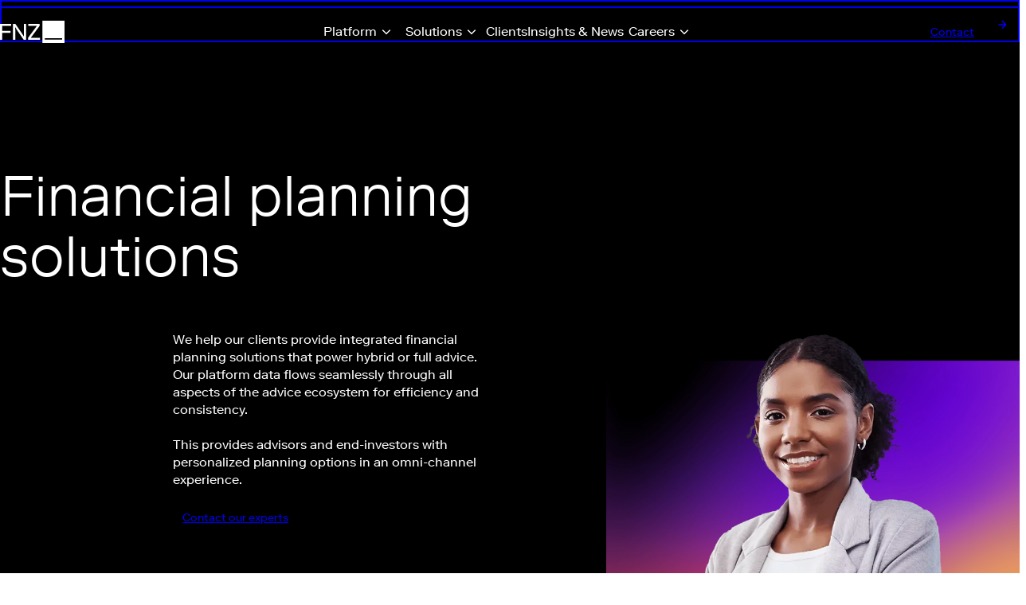

--- FILE ---
content_type: text/html
request_url: https://fnz.com/financial-planning
body_size: 10166
content:
<!doctype html>
<html class="no-js" lang="en">

    <head>
    <meta charset="utf-8">
    <title>Financial planning solutions | FNZ</title>


    <link rel="preconnect" href="https://consent.cookiebot.com">
    <link rel="dns-prefetch" href="https://consent.cookiebot.com">
    <link rel="preconnect" href="https://consentcdn.cookiebot.com">
    <link rel="dns-prefetch" href="https://consentcdn.cookiebot.com">
    <link rel="preconnect" href="https://images.ctfassets.net">
    <link rel="dns-prefetch" href="https://images.ctfassets.net">
    <link rel="preconnect" href="https://www.googletagmanager.com">
    <link rel="dns-prefetch" href="https://www.googletagmanager.com">


    <!-- syncronous javascript -->
    <script>var b = document.documentElement; b.className = b.className.replace(/\bno-js\b/,'js'); b.setAttribute('data-useragent', navigator.userAgent); b.setAttribute("data-platform", navigator.platform );</script>

    <!-- Google Consent Mode -->
    <script data-cookieconsent="ignore">
        window.dataLayer = window.dataLayer || [];
        function gtag() {
            dataLayer.push(arguments);
        }
        gtag("consent", "default", {
            ad_storage: "denied",
            analytics_storage: "denied",
            functionality_storage: "denied",
            personalization_storage: "denied",
            security_storage: "granted",
            wait_for_update: 500,
        });
        gtag("set", "ads_data_redaction", true);
    </script>
    <!-- Google Tag Manager -->
    <script data-cookieconsent="ignore">(function(w,d,s,l,i){w[l]=w[l]||[];w[l].push({'gtm.start':
    new Date().getTime(),event:'gtm.js'});var f=d.getElementsByTagName(s)[0],
    j=d.createElement(s),dl=l!='dataLayer'?'&l='+l:'';j.async=true;j.src=
    'https://www.googletagmanager.com/gtm.js?id='+i+dl;f.parentNode.insertBefore(j,f);
    })(window,document,'script','dataLayer','GTM-NLFH756');</script>
    <!-- End Google Tag Manager -->

    <!-- Marker.io -->
    

    <!-- styles -->
    <link rel="stylesheet" href="/static/css/screen.css?ts=2025-11-19T15:40:25.109Z">
    
    


    


    <!-- deferred javascript --><script src="/static/js-bundle/global.js?ts=2025-11-19T15:40:22.244Z" defer></script>

    
        <script src="/static/js-bundle/animatedIcon/animatedIcon.js?ts=2025-11-19T15:39:46Z" defer></script><script src="/static/js/vendor/lottieplayer.min.js?ts=2025-11-19T15:39:46Z" defer></script>
        
        <style>.hero{--space-section-collapsed: var(--space-6);background-color:var(--color-bg);color:var(--color-text);position:relative}main>.hero:not(.hero--backgroundImage):nth-of-type(1){padding-block-end:var(--space-6);padding-block-start:calc(var(--nav-height) + var(--space-6))}.hero__top{--stack-spacing: var(--space-fixed-2);grid-column:auto/span var(--space-columns)}@media(min-width: 60em){.hero__top{grid-column:auto/span 8}}.hero__bottom{margin-top:var(--space-4)}.hero__bottom-content{grid-column:auto/span 4}@media(min-width: 37.5em){.hero__bottom-content{grid-column:2/span 5}}@media(min-width: 60em){.hero__bottom-content{grid-column:3/span 4}}.hero__cta{margin-top:var(--space-fixed-3)}.hero__bottom-media{grid-column:2/span 3;margin-top:var(--space-fixed-3)}@media(min-width: 37.5em){.hero__bottom-media{grid-column:5/span 4}}@media(min-width: 60em){.hero__bottom-media{grid-column:8/span 5;margin-top:0}}.hero__bottom-media--background{display:grid}.hero__bottom-media--background>*{grid-area:1/1;position:relative;z-index:1}.hero__bottom-media-background{z-index:0}.hero__bottom-media--caption{grid-template-rows:auto 1fr}@media(min-width: 60em){.hero__bottom-media--player{grid-column:7/span 6}}.hero--as-media .hero__bottom-content{grid-column:auto/span 4}@media(min-width: 37.5em){.hero--as-media .hero__bottom-content{grid-column:auto/span 5}}@media(min-width: 60em){.hero--as-media .hero__bottom-content{grid-column:3/span 4}}.hero.hero--as-media{padding-bottom:0}.hero--backgroundImage{background-size:cover !important;position:relative;width:100%}.hero--video-background::after,.hero--backgroundImage::after{background-color:var(--color-bg);content:"";height:100%;inset:0;opacity:.6;position:absolute;width:100%;z-index:0}.hero--backgroundImage,.hero--video-background{align-items:center;display:flex;flex-direction:column;justify-content:center;min-height:90vh;overflow:hidden}.hero--backgroundImage .container,.hero--video-background .container{position:relative;z-index:1}.hero--video-background .frame{height:100%;left:0;object-fit:cover;position:absolute;top:0;width:100%}.feature__media-caption{grid-row-start:2;margin-top:var(--space-fixed-1)}

/*# sourceMappingURL=hero.css.map */</style><style>.headline+.multicard{padding-top:var(--space-4)}.js .multicard-carousel{opacity:0;transition:opacity .5s ease-out}.multicard-carousel.flickity-enabled{opacity:1}.multicard-carousel .flickity-slider{margin-left:var(--space-outer)}.multicard-carousel .flickity-viewport{margin-block:var(--space-fixed-4)}.multicard-carousel:not(.flickity-enabled){display:flex;justify-content:center;opacity:1;transition:none}.no-js .multicard-carousel{display:flex}.multicard--column .post__card,.multicard--grid .post__card,.multicard--grid-black .post__card{display:grid;grid-template-rows:auto 1fr;min-width:initial;width:inherit}.grid--multicard{--grid: repeat(1, minmax(10px, 1fr))}@media(min-width: 37.5em){.grid--multicard{--grid: repeat(2, minmax(10px, 1fr))}}@media(min-width: 60em){.grid--multicard{--grid: repeat(3, minmax(10px, 1fr))}}.grid-black--multicard{--grid: repeat(1, minmax(10px, 1fr))}@media(min-width: 60em){.grid-black--multicard{--grid: repeat(2, minmax(10px, 1fr))}}.multicard--grid-black .card{background-color:var(--color-bg-soft)}@media(hover: hover){@supports(color: color-mix(in hsl, #000 50%, transparent)){.multicard--grid-black .multicard__card{transition:var(--trs);transition-property:background-color}.multicard--grid-black .multicard__card:where([animate-up],[animate-up-child]){transition:transform .8s,opacity .8s,background-color var(--trs-time);transition-delay:.15s,.15s,0}.multicard--grid-black a.multicard__card:has(.card__content-icon):hover{background-color:color-mix(in hsl, var(--color-bg-soft) 25%, transparent)}}}.multicard--grid-black .head{display:flex}.multicard--grid-black .multicard__card-hgroup{margin-top:0;padding-block:var(--space-3);padding-inline-end:var(--space-3);padding-inline-start:var(--space-4)}.multicard--grid-black .card__content{margin-top:0}.multicard--grid-black .bottom{display:none}.multicard--grid-black .card__content-icon{align-items:center;background-color:var(--color-dark);color:var(--color-light);display:flex;justify-content:center;min-height:4.5rem;min-width:4.5rem}.multicard__headline{padding-bottom:0}

/*# sourceMappingURL=multicard.css.map */</style><style>.headline{--space-section-collapsed: var(--space-5);background-color:var(--color-bg);color:var(--color-text)}.headline__title,.headline__eyebrow{grid-column:auto/span 4}@media(min-width: 37.5em){.headline__title,.headline__eyebrow{grid-column:auto/span 6}}@media(min-width: 60em){.headline__title,.headline__eyebrow{grid-column:auto/span 8}}.headline__title{margin-top:var(--space-fixed-1)}.headline__body{grid-column:auto/span 4}@media(min-width: 37.5em){.headline__body{grid-column:3/span 6}}.headline__body--2 ul>li{list-style-type:none}.headline__body--2>ul>li::before{content:"■";top:-2px}.headline__body--2 ul>li:nth-child(1)::before{color:#CFBDFB}.headline__body--2 ul>li:nth-child(2)::before{color:#FFB4B4}.headline__body--2 ul>li:nth-child(3)::before{color:#CFBDFB}.headline__body--2 ul>li:nth-child(4)::before{color:#D1D3D4}.headline__body--2 ul>li:nth-child(5)::before{color:#F7C750}.headline__body--2 ul>li:nth-child(6)::before{color:#6C1BEE}.headline__body--2 ul>li:nth-child(7)::before{color:#F7C750}.headline__body--2 ul>li:nth-child(8)::before{color:#F7C750}.headline__body--2 ul>li:nth-child(9)::before{color:#E00000}.headline__body--2 ul>li:nth-child(10)::before{color:#F7C750}@media(min-width: 37.5em){.headline__body--2 ul>li{list-style-type:none}.headline__body--2>ul>li::before{content:"■";top:-2px}.headline__body--2 ul>li:nth-child(1)::before{color:#FFB4B4}.headline__body--2 ul>li:nth-child(2)::before{color:#6C1BEE}.headline__body--2 ul>li:nth-child(3)::before{color:#F7C750}.headline__body--2 ul>li:nth-child(4)::before{color:#F7C750}.headline__body--2 ul>li:nth-child(5)::before{color:#FFB4B4}.headline__body--2 ul>li:nth-child(6)::before{color:#6C1BEE}.headline__body--2 ul>li:nth-child(7)::before{color:#F7C750}.headline__body--2 ul>li:nth-child(8)::before{color:#707070}.headline__body--2 ul>li:nth-child(9)::before{color:#CFBDFB}.headline__body--2 ul>li:nth-child(10)::before{color:#CFBDFB}.headline__body--2 ul,.headline__body--2 ol{column-gap:calc(var(--space-gutter) + 1.5em);columns:2;max-width:100%;width:max-content}}@media(min-width: 37.5em)and (min-width: 60em){.headline__body--2 ul,.headline__body--2 ol{max-width:calc(6*var(--grid-col-width) + 5*var(--space-gutter))}}@media(min-width: 37.5em){.headline__body--2 li{break-inside:avoid}}.headline__cta{grid-column:auto/span 4}@media(min-width: 37.5em){.headline__cta{grid-column:3/span 6}}.headline__body,.headline__cta{margin-top:var(--space-2)}.headline--left .headline__eyebrow,.headline--left .headline__title,.headline--left .headline__body,.headline--left .headline__cta{grid-column:1/-1}@media(min-width: 37.5em){.headline--left .headline__eyebrow,.headline--left .headline__title,.headline--left .headline__body,.headline--left .headline__cta{grid-column:1/span 8}}

/*# sourceMappingURL=headline.css.map */</style><link rel="stylesheet" href="/static/css/feature/feature.css?ts=2025-11-19T15:39:46Z" media="print" onload="this.media='all'"><link rel="stylesheet" href="/static/css/ctaBanner/ctaBanner.css?ts=2025-11-19T15:39:46Z" media="print" onload="this.media='all'"><link rel="stylesheet" href="/static/css/animatedIllustration/animatedIllustration.css?ts=2025-11-19T15:39:46Z" media="print" onload="this.media='all'"><link rel="stylesheet" href="/static/css/nav/feature/feature.css?ts=2025-11-19T15:39:46Z" media="print" onload="this.media='all'">


    <!-- metadata -->
    <meta name="viewport" content="width=device-width, initial-scale=1">
    <meta name="description" content="We help our customers provide integrated financial planning solutions that power hybrid or full advice. Our platform data flows seamlessly through all aspects">
    <meta name="keywords" content="Advice ecosystem solutions ,financial planning solutions">
    
        <link rel="canonical" href="https://www.fnz.com/financial-planning">
    
    
    


    <!-- social -->
    <meta property="og:title" content="Financial planning solutions">
    <meta property="og:type" content="website">
    <meta property="og:url" content="https://www.fnz.com/financial-planning">
    <meta property="og:site_name" content="FNZ">
    <meta property="og:description" content="We help our customers provide integrated financial planning solutions that power hybrid or full advice. Our platform data flows seamlessly through all aspects">

    <meta property="og:image" content="https://images.ctfassets.net/ts91nf64ligx/5bBjTNUvFZX6KJATsZhyrr/5c24259b2212233fc10bfc524c8aebc5/Financial_planning_solutions.png?w=1200&h=1200&fit=fill&q=60&fm=jpg&fl=progressive" data-pagefind-default-meta="image[content]">
    <meta name="twitter:image:alt" content="Financial planning solutions">
    <meta name="twitter:card" content="summary_large_image">
    <meta name="twitter:site" content="@FNZ_Group">
    <!-- favicon -->
    <link rel="icon" href="/favicon.ico" sizes="any">
    <link rel="icon" href="/icon.svg" type="image/svg+xml">
    


    <!-- RSS Feed -->
    <link rel="alternate" type="application/rss+xml" title="Subscribe to FNZ" href="https://www.fnz.com/feed/feed.xml">
    <link rel="alternate" type="application/rss+xml" title="Subscribe to FNZ | de" href="https://www.fnz.com/de/feed/feed.xml">


    
</head>


    <body>
    <!-- Google Tag Manager (noscript) -->
<noscript><iframe src="https://www.googletagmanager.com/ns.html?id=GTM-NLFH756"
height="0" width="0" style="display:none;visibility:hidden"></iframe></noscript>
<!-- End Google Tag Manager (noscript) -->


    



<a href="#main" class="skipnav" role="button">skip to content</a>

<header class="theme-dark site-header"
    data-ref="SiteHeader"
    role="banner"
>
    <div class="site-header__container">
        <a href="/" class="branding" aria-label="Link to FNZ homepage">
            <div class="branding__wordmark"><p><svg viewBox="0 0 292 100" fill="none" xmlns="http://www.w3.org/2000/svg"><path d="M0 14.2857H50.0005V22.9588H10.2036V45.4085H47.9595V54.0827H10.2036V85.7142H0V14.2857ZM107.757 48.4695C107.757 59.5916 107.757 64.3885 108.267 70.9191H107.859C105.511 66.8364 101.838 60.7145 94.0825 49.6945L69.4917 14.2857H58.7769V85.7142H68.9805V51.5315C68.9805 40.4083 68.9805 35.6125 68.4707 29.0818H68.8784C71.2251 33.1635 74.8994 39.2855 82.6538 50.3065L107.246 85.7142H117.96V14.2857H107.757V48.4695ZM180.956 77.0411H139.12L179.426 22.9588V14.2857H127.895V22.9588H167.181L126.874 77.0411V85.7142H180.956L180.956 77.0411ZM291.846 100H191.846V0H291.846V100ZM280.954 78.2527H202.738V84.5026H280.954V78.2527Z" fill="currentColor"/></svg></p>
<span class="is-visually-hidden">FNZ</span></div>
        </a>

        
        <input
            class="site-nav-toggle | site-nav-toggle--cb js-checkbox-toggle"
            data-html-toggle="menu-active"
            id="menu-toggle"
            tabindex="0"
            type="checkbox"
        >
        <label
            class="site-nav__menu-button"
            for="menu-toggle"
        >
            <span class="is-visually-hidden">Toggle Main Navigation</span><svg class="site-nav-toggle__icon | site-nav-toggle__icon--menu" viewBox="0 0 24 24" fill="none" xmlns="http://www.w3.org/2000/svg">
        <path d="M7 8H17" stroke="currentColor"/>
        <path d="M7 12H17" stroke="currentColor"/>
        <path d="M7 16H17" stroke="currentColor"/>
    </svg><svg class="site-nav-toggle__icon | site-nav-toggle__icon--close" width="24" height="24" viewBox="0 0 24 24" fill="none" xmlns="http://www.w3.org/2000/svg">
        <path d="m8.4 8.4 7.2 7.2m0-7.2-7.2 7.2" stroke="currentColor" stroke-linecap="square" stroke-width="1.5" />
    </svg></label>

        
        <button
            aria-controls="main-menu"
            aria-expanded="false"
            class="site-nav-toggle | site-nav-toggle--btn sm-menu-btn u-button-reset"
            data-label-close="Close menu"
            data-label-open="Open menu"
            data-ref="mobile-menu-btn"
            type="button"
        >
            <span
                class="is-visually-hidden"
                data-ref="mobile-menu-btn-label"
            >Toggle Main Navigation</span>
            <svg class="site-nav-toggle__icon | site-nav-toggle__icon--menu" viewBox="0 0 24 24" fill="none" xmlns="http://www.w3.org/2000/svg">
        <path d="M7 8H17" stroke="currentColor"/>
        <path d="M7 12H17" stroke="currentColor"/>
        <path d="M7 16H17" stroke="currentColor"/>
    </svg>
            <svg class="site-nav-toggle__icon | site-nav-toggle__icon--close" width="24" height="24" viewBox="0 0 24 24" fill="none" xmlns="http://www.w3.org/2000/svg">
        <path d="m8.4 8.4 7.2 7.2m0-7.2-7.2 7.2" stroke="currentColor" stroke-linecap="square" stroke-width="1.5" />
    </svg>
        </button>

        <nav
                aria-label="Main navigation"
                class="site-nav"
                data-ref="main-menu"
                id="main-menu"
                role="navigation"
            ><ul class="site-nav__list site-nav__list--primary"><li class="site-nav__list__item">
                                    <button
                                        class="site-nav__button | type-nav-1"
                                        type="button"
                                        aria-expanded="false"
                                        aria-controls="id-platform-menu"
                                        data-ref="nav-btn"
                                    >
                                        Platform
                                        <svg class="site-nav__icon" width="24" height="24" viewBox="0 0 24 24" fill="none" xmlns="http://www.w3.org/2000/svg">
        <path d="M7.19995 9.6L12 14.4L16.8 9.6" stroke="currentColor" stroke-width="1.5"/>
    </svg>
                                    </button><div id="id-platform-menu" class="subnav subnav--feature" data-ref="main-menu-subnav" hidden>
                                            <div class="subnav__layout"><div class="subnav__lists"><ul class="subnav-list"><li class="type-nav-2"><a class="subnav-list__link" href="/platform">Overview</a></li><li class="type-nav-2"><a class="subnav-list__link" href="/platform/automation">Automation</a></li><li class="type-nav-2"><a class="subnav-list__link" href="/platform/regulatory">Regulation</a></li><li class="type-nav-2"><a class="subnav-list__link" href="/platform/transition">Transition</a></li></ul><ul class="subnav-list"><li class="type-nav-2"><a class="subnav-list__link" href="/platform/sustainable-finance">Sustainable Finance</a></li><li class="type-nav-2"><a class="subnav-list__link" href="/platform/fnz-connect">FNZ Connect</a></li><li class="type-nav-2"><a class="subnav-list__link" href="/platform/investor-onboarding">Investor Onboarding</a></li></ul></div><article class="nav-feature"><p class="nav-feature__eyebrow | type-eyebrow-3">Press Release</p><h2 class="nav-feature__title | type-headline-3">Strategic Partnership with Microsoft to Accelerate the Transformation of the Wealth Management Industry</h2><a
        
        
        class="btn  btn--secondary type-ui-3 nav-feature__cta"
        animate-up-child
        
         href="/news/fnz-announces-strategic-partnership-with-microsoft"
        
    >
        
            <span class="btn__text">Read press release</span>
        

        <div class="btn__icon">
            <div class="btn__icon-wrapper">
                
                    <svg width="24" height="24" viewBox="0 0 24 24" fill="none" xmlns="http://www.w3.org/2000/svg">
        <path d="M16.7999 12L11.9999 16.8M16.7999 12L11.9999 7.19999M16.7999 12L7.19993 12" stroke="currentColor" stroke-width="1.5"/>
    </svg>
                
            </div>
        </div>
    </a></article></div>
                                        </div></li><li class="site-nav__list__item">
                                    <button
                                        class="site-nav__button | type-nav-1"
                                        type="button"
                                        aria-expanded="false"
                                        aria-controls="id-solutions-menu"
                                        data-ref="nav-btn"
                                    >
                                        Solutions
                                        <svg class="site-nav__icon" width="24" height="24" viewBox="0 0 24 24" fill="none" xmlns="http://www.w3.org/2000/svg">
        <path d="M7.19995 9.6L12 14.4L16.8 9.6" stroke="currentColor" stroke-width="1.5"/>
    </svg>
                                    </button><div id="id-solutions-menu" class="subnav subnav--feature" data-ref="main-menu-subnav" hidden>
                                            <div class="subnav__layout"><div class="subnav__lists"><ul class="subnav-list"><li class="type-nav-2"><a class="subnav-list__link" href="/financial-planning">Financial Planning</a></li><li class="type-nav-2"><a class="subnav-list__link" href="/asset-management">Asset Management</a></li><li class="type-nav-2"><a class="subnav-list__link" href="/execution-clearing-custody">Execution, Clearing &amp; Custody</a></li><li class="type-nav-2"><a class="subnav-list__link" href="/insurance">Insurance</a></li></ul><ul class="subnav-list"><li class="type-nav-2"><a class="subnav-list__link" href="/private-banking">Private Banking &amp; Family Office</a></li><li class="type-nav-2"><a class="subnav-list__link" href="/self-directed">Self-Directed</a></li><li class="type-nav-2"><a class="subnav-list__link" href="/workplace-retirement">Workplace Retirement</a></li><li class="type-nav-2"><a class="subnav-list__link" href="/fund-connectivity">Fund Connectivity</a></li></ul></div><article class="nav-feature"><p class="nav-feature__eyebrow | type-eyebrow-3">Blog</p><h2 class="nav-feature__title | type-headline-3">Personalization in a digital world</h2><a
        
        
        class="btn  btn--secondary type-ui-3 nav-feature__cta"
        animate-up-child
        
         href="/news/personalization-in-a-digital-world"
        
    >
        
            <span class="btn__text">Read article</span>
        

        <div class="btn__icon">
            <div class="btn__icon-wrapper">
                
                    <svg width="24" height="24" viewBox="0 0 24 24" fill="none" xmlns="http://www.w3.org/2000/svg">
        <path d="M16.7999 12L11.9999 16.8M16.7999 12L11.9999 7.19999M16.7999 12L7.19993 12" stroke="currentColor" stroke-width="1.5"/>
    </svg>
                
            </div>
        </div>
    </a></article></div>
                                        </div></li><li class="site-nav__list__item">
                                    <a
                                        class="site-nav__button | type-nav-1"
                                        href="/success-stories"
                                        
                                        data-ref="nav-link"
                                    >
                                        Clients
                                    </a>
                                </li><li class="site-nav__list__item">
                                    <a
                                        class="site-nav__button | type-nav-1"
                                        href="/all-news"
                                        
                                        data-ref="nav-link"
                                    >
                                        Insights &amp; News
                                    </a>
                                </li><li class="site-nav__list__item">
                                    <button
                                        class="site-nav__button | type-nav-1"
                                        type="button"
                                        aria-expanded="false"
                                        aria-controls="id-careers-menu"
                                        data-ref="nav-btn"
                                    >
                                        Careers
                                        <svg class="site-nav__icon" width="24" height="24" viewBox="0 0 24 24" fill="none" xmlns="http://www.w3.org/2000/svg">
        <path d="M7.19995 9.6L12 14.4L16.8 9.6" stroke="currentColor" stroke-width="1.5"/>
    </svg>
                                    </button><div id="id-careers-menu" class="subnav subnav--feature" data-ref="main-menu-subnav" hidden>
                                            <div class="subnav__layout"><div class="subnav__lists"><ul class="subnav-list"><li class="type-nav-2"><a class="subnav-list__link" href="/careers">Careers at FNZ</a></li><li class="type-nav-2"><a class="subnav-list__link" href="/careers/culture">Culture &amp; Values</a></li><li class="type-nav-2"><a class="subnav-list__link" href="/careers/why-join">Why FNZ</a></li><li class="type-nav-2"><a class="subnav-list__link" href="/careers/extraordinary">Extraordinary FNZers</a></li></ul><ul class="subnav-list"><li class="type-nav-2"><a class="subnav-list__link" href="/careers/graduates">Graduates Program</a></li><li class="type-nav-2"><a class="subnav-list__link" href="/careers/fnz-academy">FNZ Academy</a></li><li class="type-nav-2"><a class="subnav-list__link" href="/careers/teams">Meet Our Teams</a></li></ul></div><article class="nav-feature"><p class="nav-feature__eyebrow | type-eyebrow-3">Press release</p><h2 class="nav-feature__title | type-headline-3">FNZ listed on CNBC&#39;s Top 250 Fintech Companies 2024</h2><a
        
        
        class="btn  btn--secondary type-ui-3 nav-feature__cta"
        animate-up-child
        
         href="/news/fnz-listed-on-cnbcs-top-250-fintech-companies-2024"
        
    >
        
            <span class="btn__text">Read press release</span>
        

        <div class="btn__icon">
            <div class="btn__icon-wrapper">
                
                    <svg width="24" height="24" viewBox="0 0 24 24" fill="none" xmlns="http://www.w3.org/2000/svg">
        <path d="M16.7999 12L11.9999 16.8M16.7999 12L11.9999 7.19999M16.7999 12L7.19993 12" stroke="currentColor" stroke-width="1.5"/>
    </svg>
                
            </div>
        </div>
    </a></article></div>
                                        </div></li></ul><div class="site-nav__list__cta">
                        <a
        
        
        class="btn  btn--secondary type-ui-3 site-nav-cta"
        animate-up-child
        
         href="/contact"
        
    >
        
            <span class="btn__text">Contact</span>
        

        <div class="btn__icon">
            <div class="btn__icon-wrapper">
                
                    <svg width="24" height="24" viewBox="0 0 24 24" fill="none" xmlns="http://www.w3.org/2000/svg">
        <path d="M16.7999 12L11.9999 16.8M16.7999 12L11.9999 7.19999M16.7999 12L7.19993 12" stroke="currentColor" stroke-width="1.5"/>
    </svg>
                
            </div>
        </div>
    </a>
                    </div></nav></div>

    <div class="subnav-backdrop" data-ref="backdrop"></div>
</header>




    <main
        class="type-body"
        id="main"
        
    >
        
    
    

    

<section class="section hero hero--browser theme-dark"
    
    data-video-background="false"
>
        
    <div class="container | grid grid--no-row-gap" animate-up animate-up-children animate-up-delay="100">
        <hgroup class="hero__top | stack">
            

            <h1 class="type-display-3" animate-up-child>Financial planning solutions</h1>
        </hgroup>

        <div class="hero__bottom | grid grid--no-row-gap">
            <div class="hero__bottom-content">
                
                    <div class="type-body-3" animate-up-child><p>We help our clients provide integrated financial planning solutions that power hybrid or full advice. Our platform data flows seamlessly through all aspects of the advice ecosystem for efficiency and consistency.<br><br>This provides advisors and end-investors with personalized planning options in an omni-channel experience.</p></div>
                

                <div class="hero__cta">
            <a
        
        
        class="btn type-ui-3"
        animate-up-child
         data-js-children="$button"
         href="/contact"
        
    >
        
            <span class="btn__text">Contact our experts</span>
        

        <div class="btn__icon">
            <div class="btn__icon-wrapper">
                
                    <svg width="24" height="24" viewBox="0 0 24 24" fill="none" xmlns="http://www.w3.org/2000/svg">
        <path d="M16.7999 12L11.9999 16.8M16.7999 12L11.9999 7.19999M16.7999 12L7.19993 12" stroke="currentColor" stroke-width="1.5"/>
    </svg>
                
            </div>
        </div>
    </a>
        </div>
            </div>
            
                
                    <div class="hero__bottom-media hero__bottom-media--background"
                        data-video-background="true"
                    >
                        <div class="feature__media-background">
                                    


    <div class="frame frame--1-1">
        
    <video
    src="//videos.ctfassets.net/ts91nf64ligx/7LNIpOw3ySaYBCbQdMIdBw/668c53a7fd957695262483f39b09aba7/Gradient_1_Black.mp4"
    title=""
    loading="lazy"
    
    muted playsinline
    autoplay
    loop></video>
    
    </div>

                                </div>
    



    <div class="frame frame--1-1">
        
    
    <picture>
    
    <source
                srcset="//images.ctfassets.net/ts91nf64ligx/6fZXjbPDPHy4mJWC6il1Rm/1dbc5de38373b233d7bb8fa2bf2f0424/SF1_Solutions_Advice_Ecosystem_Transparent_OPT..png?w=2000&q=60&fm=avif 2000w, //images.ctfassets.net/ts91nf64ligx/6fZXjbPDPHy4mJWC6il1Rm/1dbc5de38373b233d7bb8fa2bf2f0424/SF1_Solutions_Advice_Ecosystem_Transparent_OPT..png?w=1500&q=60&fm=avif 1500w, //images.ctfassets.net/ts91nf64ligx/6fZXjbPDPHy4mJWC6il1Rm/1dbc5de38373b233d7bb8fa2bf2f0424/SF1_Solutions_Advice_Ecosystem_Transparent_OPT..png?w=1100&q=60&fm=avif 1100w, //images.ctfassets.net/ts91nf64ligx/6fZXjbPDPHy4mJWC6il1Rm/1dbc5de38373b233d7bb8fa2bf2f0424/SF1_Solutions_Advice_Ecosystem_Transparent_OPT..png?w=750&q=60&fm=avif 750w" sizes="100vw"
                type="image/avif" width="800"  height="800"
            ><source
                srcset="//images.ctfassets.net/ts91nf64ligx/6fZXjbPDPHy4mJWC6il1Rm/1dbc5de38373b233d7bb8fa2bf2f0424/SF1_Solutions_Advice_Ecosystem_Transparent_OPT..png?w=2000&q=60&fm=webp 2000w, //images.ctfassets.net/ts91nf64ligx/6fZXjbPDPHy4mJWC6il1Rm/1dbc5de38373b233d7bb8fa2bf2f0424/SF1_Solutions_Advice_Ecosystem_Transparent_OPT..png?w=1500&q=60&fm=webp 1500w, //images.ctfassets.net/ts91nf64ligx/6fZXjbPDPHy4mJWC6il1Rm/1dbc5de38373b233d7bb8fa2bf2f0424/SF1_Solutions_Advice_Ecosystem_Transparent_OPT..png?w=1100&q=60&fm=webp 1100w, //images.ctfassets.net/ts91nf64ligx/6fZXjbPDPHy4mJWC6il1Rm/1dbc5de38373b233d7bb8fa2bf2f0424/SF1_Solutions_Advice_Ecosystem_Transparent_OPT..png?w=750&q=60&fm=webp 750w" sizes="100vw"
                type="image/webp" width="800"  height="800"
            >

    <img
        src="//images.ctfassets.net/ts91nf64ligx/6fZXjbPDPHy4mJWC6il1Rm/1dbc5de38373b233d7bb8fa2bf2f0424/SF1_Solutions_Advice_Ecosystem_Transparent_OPT..png?w=750&q=60&fm=jpg&fl=progressive"
        alt="SF1 Solutions Advice Ecosystem Transparent OPT." width="800"  height="800"
        loading="eager"
        decoding="async">
</picture>
    </div>


                            
                        
                    </div>
                
            
        </div>
    </div>
</section>


    
    

    

<section class="section hero hero--backgroundImage hero--browser theme-dark"
    style="background: url('//images.ctfassets.net/ts91nf64ligx/gdLmfqS8YqKxo8ANWriRG/42551d56029bf55951be6bd9ab454bcf/MicrosoftTeams-image__12_.png')no-repeat center center scroll;"
    data-video-background="false"
>
        
    <div class="container | grid grid--no-row-gap" animate-up animate-up-children animate-up-delay="100">
        <hgroup class="hero__top | stack">
            
                <p class="hero__eyebrow | type-eyebrow-1" animate-up-child>Financial planning</p>
            

            <h2 class="type-display-3" animate-up-child>Addressing the advice gap</h2>
        </hgroup>

        <div class="hero__bottom | grid grid--no-row-gap">
            <div class="hero__bottom-content">
                
                    <div class="type-body-3" animate-up-child><p>There is a well-documented gap between number of financial advisors vs end-investor needs. Technology must help the industry scale, yet most financial planning systems remain unintegrated, preventing advisors from serving more end-investors efficiently. <br><br>End-investor expectations are also increasing, resulting in higher demand for more personalization.<br><br>We integrate systems with seamless data flows, enabling personalized financial advice delivery for more advisors and end-investors.</p></div>
                

                
            </div>
            
                
            
        </div>
    </div>
</section>


    
    

    

    
        
            
            
                
            
        
    
        
            
            
                
            
        
    
        
            
            
                
            
        
    



    
    
    
        <section
    class="section theme-light headline headline--left multicard__headline"
    >
    <div class="container grid grid--no-row-gap" animate-up animate-up-children animate-delay="100">
        <div class="headline__content | grid grid--no-row-gap">
            <h2 class="headline__title f-sans-light type-headline-1" animate-up-child>Comprehensive data flowing through integrated systems</h2>
        </div>
        
    </div>
</section>
    

    
        <section class="section theme-light multicard multicard--grid">
            <div class="container grid grid--multicard"
                animate-up
                animate-up-children
                animate-up-delay="150"
            >
    <article
        class="multicard__card card u-link-reset" animate-up-child 
    >
        
        
        <div class="card__content multicard__card-content">
            <div class="head | stack">
                
                    <div class="card__content-icon">
                        
            <svg class="card-icon" width="42" height="42" viewBox="0 0 42 42" fill="none" xmlns="http://www.w3.org/2000/svg">
                <path d="M21.0572 8.4084L10.0801 14.7462V27.4218L21.0572 33.7596L32.0343 27.4218V14.7462L21.0572 8.4084Z" stroke="currentColor" stroke-width="1.68" stroke-miterlimit="10"/>
                <path d="M10.0898 14.7235L20.925 20.7539" stroke="currentColor" stroke-width="1.68" stroke-miterlimit="10"/>
                <path d="M32.0441 14.7235L21.4912 20.5733" stroke="currentColor" stroke-width="1.68" stroke-miterlimit="10"/>
                <path d="M21.0205 33.7571V20.0945" stroke="currentColor" stroke-width="1.68" stroke-miterlimit="10"/>
            </svg>
            <svg class="card-icon-gradient" width="42" height="42" viewBox="0 0 42 42" fill="none" xmlns="http://www.w3.org/2000/svg">
                <path d="M21.0572 8.4084L10.0801 14.7462V27.4218L21.0572 33.7596L32.0343 27.4218V14.7462L21.0572 8.4084Z" stroke="url(#paint0_linear_1561_16049)" stroke-width="1.68" stroke-miterlimit="10"/>
                <path d="M10.0898 14.7235L20.925 20.7539" stroke="url(#paint1_linear_1561_16049)" stroke-width="1.68" stroke-miterlimit="10"/>
                <path d="M32.0441 14.7235L21.4912 20.5733" stroke="url(#paint2_linear_1561_16049)" stroke-width="1.68" stroke-miterlimit="10"/>
                <path d="M21.0205 33.7571V20.0945" stroke="url(#paint3_linear_1561_16049)" stroke-width="1.68" stroke-miterlimit="10"/>
                <defs>
                <linearGradient id="paint0_linear_1561_16049" x1="10.0801" y1="33.7596" x2="36.8685" y2="26.667" gradientUnits="userSpaceOnUse">
                <stop stop-color="#FDCC01"/>
                <stop offset="0.2" stop-color="#FD6C4A"/>
                <stop offset="0.9" stop-color="#D101FD"/>
                </linearGradient>
                <linearGradient id="paint1_linear_1561_16049" x1="10.0898" y1="20.7539" x2="20.9581" y2="14.7837" gradientUnits="userSpaceOnUse">
                <stop stop-color="#FDCC01"/>
                <stop offset="0.2" stop-color="#FD6C4A"/>
                <stop offset="0.9" stop-color="#D101FD"/>
                </linearGradient>
                <linearGradient id="paint2_linear_1561_16049" x1="21.4912" y1="20.5733" x2="32.0566" y2="14.7461" gradientUnits="userSpaceOnUse">
                <stop stop-color="#FDCC01"/>
                <stop offset="0.2" stop-color="#FD6C4A"/>
                <stop offset="0.9" stop-color="#D101FD"/>
                </linearGradient>
                <linearGradient id="paint3_linear_1561_16049" x1="21.0205" y1="33.7571" x2="22.3256" y2="33.7279" gradientUnits="userSpaceOnUse">
                <stop stop-color="#FDCC01"/>
                <stop offset="0.2" stop-color="#FD6C4A"/>
                <stop offset="0.9" stop-color="#D101FD"/>
                </linearGradient>
                </defs>
            </svg>
        

                    </div>
                
                <hgroup class="multicard__card-hgroup stack">
                    
                    <h3 class="multicard__card-title type-subhead-1 f-sans-light">Holistic advice systems</h3>
                    
                        <div class="type-body-3 multicard__card-body"><p>We provide integrated advice solutions for a truly end-to-end financial planning and management system. <br><br>This enables our clients to deliver hybrid or full advice services in an omni-channel experience.</p></div>
                    
                </hgroup>
            </div>
            
        </div>
    </article>

    <article
        class="multicard__card card u-link-reset" animate-up-child 
    >
        
        
        <div class="card__content multicard__card-content">
            <div class="head | stack">
                
                    <div class="card__content-icon">
                        
            <svg class="card-icon" width="42" height="42" viewBox="0 0 42 42" fill="none" xmlns="http://www.w3.org/2000/svg">
                <path d="M10.6875 11.1779C17.216 5.80271 26.4635 6.77123 31.4842 10.9108" stroke="currentColor" stroke-width="1.68" stroke-miterlimit="10"/>
                <path d="M8.93604 17.4544C11.6291 13.461 16.5053 10.8704 21.3185 10.9502C25.8032 11.025 30.1561 13.3619 32.8416 16.931C32.8786 16.9798 32.9147 17.0293 32.9508 17.0789" stroke="currentColor" stroke-width="1.68" stroke-miterlimit="10"/>
                <path d="M13.189 33.0658C10.1062 29.3605 9.07046 23.8518 11.5627 19.5577C13.1638 16.8 16.2735 14.7311 19.4428 14.3044C21.8368 13.9818 24.3299 14.5034 26.3963 15.7534C27.8537 16.6345 29.2405 17.9743 30.0747 19.4544C30.9676 21.0386 31.6774 23.0084 31.8361 24.827C31.9512 26.1475 31.5673 27.683 30.5182 28.4928C29.1053 29.5831 26.2871 29.4949 25.1649 25.9039C24.7659 24.628 24.4475 23.2134 23.4571 22.2449C22.4391 21.2503 20.8573 20.9118 19.5402 21.4519C18.1845 22.008 17.4797 23.5057 17.3923 24.2987C16.9463 28.3147 20.4751 33.6344 24.3501 34.692" stroke="currentColor" stroke-width="1.68" stroke-miterlimit="10"/>
                <path d="M27.9476 32.1905C23.4578 32.0074 21.2671 27.998 20.7388 24.2987" stroke="currentColor" stroke-width="1.68" stroke-miterlimit="10"/>
                <path d="M18.4422 34.692C15.2334 31.0708 12.1002 25.3226 15.078 20.6312C17.6526 16.5749 23.7183 16.8479 26.6062 20.391C27.888 21.9643 28.3492 24.0458 28.5667 26.0627" stroke="currentColor" stroke-width="1.68" stroke-miterlimit="10"/>
            </svg>
            <svg class="card-icon-gradient" width="42" height="42" viewBox="0 0 42 42" fill="none" xmlns="http://www.w3.org/2000/svg">
                <path d="M10.6875 11.1779C17.216 5.80272 26.4635 6.77124 31.4842 10.9108" stroke="url(#paint0_linear_1561_16256)" stroke-width="1.68" stroke-miterlimit="10"/>
                <path d="M8.93604 17.4544C11.6291 13.461 16.5053 10.8704 21.3185 10.9502C25.8032 11.025 30.1561 13.3619 32.8416 16.931C32.8786 16.9798 32.9147 17.0293 32.9508 17.0789" stroke="url(#paint1_linear_1561_16256)" stroke-width="1.68" stroke-miterlimit="10"/>
                <path d="M13.189 33.0658C10.1062 29.3605 9.07046 23.8518 11.5627 19.5577C13.1638 16.8 16.2735 14.7311 19.4428 14.3044C21.8368 13.9818 24.3299 14.5034 26.3963 15.7534C27.8537 16.6345 29.2405 17.9743 30.0747 19.4544C30.9676 21.0386 31.6774 23.0084 31.8361 24.827C31.9512 26.1475 31.5673 27.683 30.5182 28.4928C29.1053 29.5831 26.2871 29.4949 25.1649 25.9039C24.7659 24.628 24.4475 23.2134 23.4571 22.2449C22.4391 21.2503 20.8573 20.9118 19.5402 21.4519C18.1845 22.008 17.4797 23.5057 17.3923 24.2987C16.9463 28.3147 20.4751 33.6344 24.3501 34.692" stroke="url(#paint2_linear_1561_16256)" stroke-width="1.68" stroke-miterlimit="10"/>
                <path d="M27.9476 32.1905C23.4578 32.0074 21.2671 27.998 20.7388 24.2987" stroke="url(#paint3_linear_1561_16256)" stroke-width="1.68" stroke-miterlimit="10"/>
                <path d="M18.4422 34.692C15.2334 31.0708 12.1002 25.3226 15.078 20.6312C17.6526 16.5749 23.7183 16.8479 26.6062 20.391C27.888 21.9643 28.3492 24.0458 28.5667 26.0627" stroke="url(#paint4_linear_1561_16256)" stroke-width="1.68" stroke-miterlimit="10"/>
                <defs>
                <linearGradient id="paint0_linear_1561_16256" x1="10.6875" y1="11.1779" x2="17.5747" y2="-0.636828" gradientUnits="userSpaceOnUse">
                <stop stop-color="#FDCC01"/>
                <stop offset="0.2" stop-color="#FD6C4A"/>
                <stop offset="0.9" stop-color="#D101FD"/>
                </linearGradient>
                <linearGradient id="paint1_linear_1561_16256" x1="8.93604" y1="17.4544" x2="22.728" y2="1.88986" gradientUnits="userSpaceOnUse">
                <stop stop-color="#FDCC01"/>
                <stop offset="0.2" stop-color="#FD6C4A"/>
                <stop offset="0.9" stop-color="#D101FD"/>
                </linearGradient>
                <linearGradient id="paint2_linear_1561_16256" x1="10.1685" y1="34.692" x2="35.7999" y2="26.3941" gradientUnits="userSpaceOnUse">
                <stop stop-color="#FDCC01"/>
                <stop offset="0.2" stop-color="#FD6C4A"/>
                <stop offset="0.9" stop-color="#D101FD"/>
                </linearGradient>
                <linearGradient id="paint3_linear_1561_16256" x1="20.7388" y1="32.1905" x2="29.4706" y2="29.7519" gradientUnits="userSpaceOnUse">
                <stop stop-color="#FDCC01"/>
                <stop offset="0.2" stop-color="#FD6C4A"/>
                <stop offset="0.9" stop-color="#D101FD"/>
                </linearGradient>
                <linearGradient id="paint4_linear_1561_16256" x1="13.8813" y1="34.692" x2="31.8104" y2="29.9654" gradientUnits="userSpaceOnUse">
                <stop stop-color="#FDCC01"/>
                <stop offset="0.2" stop-color="#FD6C4A"/>
                <stop offset="0.9" stop-color="#D101FD"/>
                </linearGradient>
                </defs>
            </svg>
        

                    </div>
                
                <hgroup class="multicard__card-hgroup stack">
                    
                    <h3 class="multicard__card-title type-subhead-1 f-sans-light">Personalized planning</h3>
                    
                        <div class="type-body-3 multicard__card-body"><p>Our highly configurable FNZ Connect system is 100% API-enabled. <br><br>Our clients partner with us to deliver a strong value proposition, creating a personalized experience for both advisors and end-investors, all at scale.<br></p></div>
                    
                </hgroup>
            </div>
            
        </div>
    </article>

    <article
        class="multicard__card card u-link-reset" animate-up-child 
    >
        
        
        <div class="card__content multicard__card-content">
            <div class="head | stack">
                
                    <div class="card__content-icon">
                        
            <svg class="card-icon" width="42" height="42" viewBox="0 0 42 42" fill="none" xmlns="http://www.w3.org/2000/svg">
                <path d="M34.9372 23.247V18.879L31.9358 18.4674C31.6217 17.204 31.0958 16.0238 30.3986 14.968L32.271 12.5597L29.1823 9.471L26.6321 11.4064C25.6518 10.8352 24.5774 10.4068 23.4392 10.1489L23.031 6.888H18.663L18.2086 10.1993C17.0468 10.4857 15.9548 10.9511 14.9653 11.5643L12.284 9.5298L9.19536 12.6185L11.2643 15.2788C10.6687 16.2464 10.2151 17.3107 9.93204 18.443L6.75684 18.8782V23.2462L9.85224 23.6334C10.1084 24.8077 10.5452 25.914 11.1341 26.9212L9.255 29.3975L12.3437 32.4862L14.6789 30.6701C15.7616 31.3866 16.9746 31.9225 18.2741 32.235L18.663 35.0683H23.031L23.3796 32.282C24.6556 32.0015 25.85 31.5059 26.9244 30.8356L29.1227 32.545L32.2114 29.4563L30.5322 27.2437C31.2235 26.1458 31.7326 24.9203 32.0148 23.6116L34.9372 23.247Z" stroke="currentColor" stroke-width="1.68" stroke-miterlimit="10"/>
                <path d="M20.9302 26.124C23.7832 26.124 26.0962 23.8111 26.0962 20.958C26.0962 18.1048 23.7832 15.792 20.9302 15.792C18.077 15.792 15.7642 18.1048 15.7642 20.958C15.7642 23.8111 18.077 26.124 20.9302 26.124Z" stroke="currentColor" stroke-width="1.68" stroke-miterlimit="10"/>
            </svg>
            <svg class="card-icon-gradient" width="42" height="42" viewBox="0 0 42 42" fill="none" xmlns="http://www.w3.org/2000/svg">
                <path d="M34.9372 23.247V18.879L31.9358 18.4674C31.6217 17.204 31.0958 16.0238 30.3986 14.968L32.271 12.5597L29.1823 9.471L26.6321 11.4064C25.6518 10.8352 24.5774 10.4068 23.4392 10.1489L23.031 6.888H18.663L18.2086 10.1993C17.0468 10.4857 15.9548 10.9511 14.9653 11.5643L12.284 9.5298L9.19536 12.6185L11.2643 15.2788C10.6687 16.2464 10.2151 17.3107 9.93204 18.443L6.75684 18.8782V23.2462L9.85224 23.6334C10.1084 24.8077 10.5452 25.914 11.1341 26.9212L9.255 29.3975L12.3437 32.4862L14.6789 30.6701C15.7616 31.3866 16.9746 31.9225 18.2741 32.235L18.663 35.0683H23.031L23.3796 32.282C24.6556 32.0015 25.85 31.5059 26.9244 30.8356L29.1227 32.545L32.2114 29.4563L30.5322 27.2437C31.2235 26.1458 31.7326 24.9203 32.0148 23.6116L34.9372 23.247Z" stroke="url(#paint0_linear_1713_33530)" stroke-width="1.68" stroke-miterlimit="10"/>
                <path d="M20.9302 26.124C23.7832 26.124 26.0962 23.8111 26.0962 20.958C26.0962 18.1049 23.7832 15.792 20.9302 15.792C18.077 15.792 15.7642 18.1049 15.7642 20.958C15.7642 23.8111 18.077 26.124 20.9302 26.124Z" stroke="url(#paint1_linear_1713_33530)" stroke-width="1.68" stroke-miterlimit="10"/>
                <defs>
                <linearGradient id="paint0_linear_1713_33530" x1="35.6614" y1="8.77489" x2="1.91415" y2="25.9673" gradientUnits="userSpaceOnUse">
                <stop stop-color="#F7C750"/>
                <stop offset="0.40398" stop-color="#F05619"/>
                <stop offset="0.9" stop-color="#6C1BEE"/>
                </linearGradient>
                <linearGradient id="paint1_linear_1713_33530" x1="26.3617" y1="16.4838" x2="13.9886" y2="22.7872" gradientUnits="userSpaceOnUse">
                <stop stop-color="#F7C750"/>
                <stop offset="0.40398" stop-color="#F05619"/>
                <stop offset="0.9" stop-color="#6C1BEE"/>
                </linearGradient>
                </defs>
            </svg>
        

                    </div>
                
                <hgroup class="multicard__card-hgroup stack">
                    
                    <h3 class="multicard__card-title type-subhead-1 f-sans-light">Straight-through data exchange</h3>
                    
                        <div class="type-body-3 multicard__card-body"><p>We have platform data that flows seamlessly through all aspects of financial advice delivery. <br><br>This means straight-through processing in the entire system, from planning to asset management through to clearing, custody and settlement.</p></div>
                    
                </hgroup>
            </div>
            
        </div>
    </article>
</div>
        </section>
    


    
    

    

<section class="section theme-dark">
    <div class="container">
        <article class="feature feature--media-left grid grid--no-row-gap"
            animate-up
            animate-up-children
            animate-up-delay="100"
        >
            <figure class="feature__media"
                animate-up-child
                data-video-background="false"
            >
    



    <div class="frame frame--1-1">
        
    
    <picture>
    
    <source
                srcset="//images.ctfassets.net/ts91nf64ligx/4dXKF13hb3yWMRZ4o44uaN/13f0890ef0addb6751a5bff4071e86ff/A_happier_digital_experience_Virgin_Money_SQUARE_Crop.png?w=2000&q=60&fm=avif 2000w, //images.ctfassets.net/ts91nf64ligx/4dXKF13hb3yWMRZ4o44uaN/13f0890ef0addb6751a5bff4071e86ff/A_happier_digital_experience_Virgin_Money_SQUARE_Crop.png?w=1500&q=60&fm=avif 1500w, //images.ctfassets.net/ts91nf64ligx/4dXKF13hb3yWMRZ4o44uaN/13f0890ef0addb6751a5bff4071e86ff/A_happier_digital_experience_Virgin_Money_SQUARE_Crop.png?w=1100&q=60&fm=avif 1100w, //images.ctfassets.net/ts91nf64ligx/4dXKF13hb3yWMRZ4o44uaN/13f0890ef0addb6751a5bff4071e86ff/A_happier_digital_experience_Virgin_Money_SQUARE_Crop.png?w=750&q=60&fm=avif 750w" sizes="(min-width: 960px) 50vw, 100vw"
                type="image/avif" width="1080"  height="1080"
            ><source
                srcset="//images.ctfassets.net/ts91nf64ligx/4dXKF13hb3yWMRZ4o44uaN/13f0890ef0addb6751a5bff4071e86ff/A_happier_digital_experience_Virgin_Money_SQUARE_Crop.png?w=2000&q=60&fm=webp 2000w, //images.ctfassets.net/ts91nf64ligx/4dXKF13hb3yWMRZ4o44uaN/13f0890ef0addb6751a5bff4071e86ff/A_happier_digital_experience_Virgin_Money_SQUARE_Crop.png?w=1500&q=60&fm=webp 1500w, //images.ctfassets.net/ts91nf64ligx/4dXKF13hb3yWMRZ4o44uaN/13f0890ef0addb6751a5bff4071e86ff/A_happier_digital_experience_Virgin_Money_SQUARE_Crop.png?w=1100&q=60&fm=webp 1100w, //images.ctfassets.net/ts91nf64ligx/4dXKF13hb3yWMRZ4o44uaN/13f0890ef0addb6751a5bff4071e86ff/A_happier_digital_experience_Virgin_Money_SQUARE_Crop.png?w=750&q=60&fm=webp 750w" sizes="(min-width: 960px) 50vw, 100vw"
                type="image/webp" width="1080"  height="1080"
            >

    <img
        src="//images.ctfassets.net/ts91nf64ligx/4dXKF13hb3yWMRZ4o44uaN/13f0890ef0addb6751a5bff4071e86ff/A_happier_digital_experience_Virgin_Money_SQUARE_Crop.png?w=750&q=60&fm=jpg&fl=progressive"
        alt="A happier digital experience Virgin Money SQUARE Crop" width="1080"  height="1080"
        loading="lazy"
        decoding="async">
</picture>
    </div>
</figure>

            <div class="feature__content"><header class="feature__card-header | stack"><p class="feature__card-eyebrow | type-eyebrow-3" animate-up-child>Success Story</p><h2 class="feature__card-title type-display-3" animate-up-child>
                                Virgin’s happier digital experience
                            </h2></header><div class="feature__content-bottom | grid grid--no-row-gap" animate-up-child><div class="feature__card-text type-body-3 text">
                                <p>Virgin partnered with FNZ to create a digital investment platform and mobile app that provide an enhanced digital experience to make investing easier, faster and more convenient.</p>
                            </div><div class="feature__card-cta btn-row">
                                <a
        
        
        class="btn  btn--secondary type-ui-3"
        animate-up-child
        
         href="/success-stories/virgin-money"
        
    >
        
            <span class="btn__text">Read success story</span>
        

        <div class="btn__icon">
            <div class="btn__icon-wrapper">
                
                    <svg width="24" height="24" viewBox="0 0 24 24" fill="none" xmlns="http://www.w3.org/2000/svg">
        <path d="M16.7999 12L11.9999 16.8M16.7999 12L11.9999 7.19999M16.7999 12L7.19993 12" stroke="currentColor" stroke-width="1.5"/>
    </svg>
                
            </div>
        </div>
    </a>
                            </div></div></div>
        </article>
    </div>
</section>


    
    

    

<section class="section theme-light">
    <div class="container">
        <article class="feature feature--media-right grid grid--no-row-gap"
            animate-up
            animate-up-children
            animate-up-delay="100"
        >
            <figure class="feature__media"
                animate-up-child
                data-video-background="false"
            >
    



    <div class="frame frame--1-1">
        
    
    <picture>
    
    <source
                srcset="//images.ctfassets.net/ts91nf64ligx/4w8OODE3RHgDXfyQiIfbqq/ab1c4dd872cb74063aa4b9164bb3eaed/The_rise_of_the_Xers_SQUARE.png?w=2000&q=60&fm=avif 2000w, //images.ctfassets.net/ts91nf64ligx/4w8OODE3RHgDXfyQiIfbqq/ab1c4dd872cb74063aa4b9164bb3eaed/The_rise_of_the_Xers_SQUARE.png?w=1500&q=60&fm=avif 1500w, //images.ctfassets.net/ts91nf64ligx/4w8OODE3RHgDXfyQiIfbqq/ab1c4dd872cb74063aa4b9164bb3eaed/The_rise_of_the_Xers_SQUARE.png?w=1100&q=60&fm=avif 1100w, //images.ctfassets.net/ts91nf64ligx/4w8OODE3RHgDXfyQiIfbqq/ab1c4dd872cb74063aa4b9164bb3eaed/The_rise_of_the_Xers_SQUARE.png?w=750&q=60&fm=avif 750w" sizes="(min-width: 960px) 50vw, 100vw"
                type="image/avif" width="1080"  height="1080"
            ><source
                srcset="//images.ctfassets.net/ts91nf64ligx/4w8OODE3RHgDXfyQiIfbqq/ab1c4dd872cb74063aa4b9164bb3eaed/The_rise_of_the_Xers_SQUARE.png?w=2000&q=60&fm=webp 2000w, //images.ctfassets.net/ts91nf64ligx/4w8OODE3RHgDXfyQiIfbqq/ab1c4dd872cb74063aa4b9164bb3eaed/The_rise_of_the_Xers_SQUARE.png?w=1500&q=60&fm=webp 1500w, //images.ctfassets.net/ts91nf64ligx/4w8OODE3RHgDXfyQiIfbqq/ab1c4dd872cb74063aa4b9164bb3eaed/The_rise_of_the_Xers_SQUARE.png?w=1100&q=60&fm=webp 1100w, //images.ctfassets.net/ts91nf64ligx/4w8OODE3RHgDXfyQiIfbqq/ab1c4dd872cb74063aa4b9164bb3eaed/The_rise_of_the_Xers_SQUARE.png?w=750&q=60&fm=webp 750w" sizes="(min-width: 960px) 50vw, 100vw"
                type="image/webp" width="1080"  height="1080"
            >

    <img
        src="//images.ctfassets.net/ts91nf64ligx/4w8OODE3RHgDXfyQiIfbqq/ab1c4dd872cb74063aa4b9164bb3eaed/The_rise_of_the_Xers_SQUARE.png?w=750&q=60&fm=jpg&fl=progressive"
        alt="The rise of the Xers SQUARE" width="1080"  height="1080"
        loading="lazy"
        decoding="async">
</picture>
    </div>
</figure>

            <div class="feature__content"><header class="feature__card-header | stack"><p class="feature__card-eyebrow | type-eyebrow-3" animate-up-child>Insights</p><h2 class="feature__card-title type-display-3" animate-up-child>
                                The rise of the Xers: how can advisors prepare?
                            </h2></header><div class="feature__content-bottom | grid grid--no-row-gap" animate-up-child><div class="feature__card-text type-body-3 text">
                                <p>The financial services sector needs to focus more attention on the GenX “awkward middle child.” Investors in this generation are in peak earning years and are poised to inherit the majority of wealth that will transform households in the coming decades.</p>
                            </div><div class="feature__card-cta btn-row">
                                <a
        
        
        class="btn  btn--secondary type-ui-3"
        animate-up-child
        
         href="/news/the-rise-of-the-xers-how-can-financial-advisors-prepare"
        
    >
        
            <span class="btn__text">Read article</span>
        

        <div class="btn__icon">
            <div class="btn__icon-wrapper">
                
                    <svg width="24" height="24" viewBox="0 0 24 24" fill="none" xmlns="http://www.w3.org/2000/svg">
        <path d="M16.7999 12L11.9999 16.8M16.7999 12L11.9999 7.19999M16.7999 12L7.19993 12" stroke="currentColor" stroke-width="1.5"/>
    </svg>
                
            </div>
        </div>
    </a>
                            </div></div></div>
        </article>
    </div>
</section>


    
    

    <section class="section ctaBanner ctaBanner--has-media ctaBanner--text-big ctaBanner--left theme-dark">
    <div class="container | grid grid--no-row-gap" animate-up animate-up-children animate-up-delay="150">
        
            
                

    

    <figure
        class="animatedIllustration animatedIllustration--video ctaBanner__media"
        animate-up-child
    >
        
            
    



    <div class="frame">
        
    <video
    src="/static/img/videos/balance_dbg.mp4"
    title=""
    loading="lazy"
     aria-hidden=true
    muted playsinline
    autoplay
    loop></video>
    
    </div>

        
    </figure>

            
        
        <div class="ctaBanner__content | stack"><h2 class="type-headline-2" animate-up-child>
                Get in touch with one of our experts
            </h2><div class="btn-row"><a
        
        
        class="btn  btn--secondary type-ui-3"
        animate-up-child
        
         href="/contact"
        
    >
        
            <span class="btn__text">Get in touch</span>
        

        <div class="btn__icon">
            <div class="btn__icon-wrapper">
                
                    <svg width="24" height="24" viewBox="0 0 24 24" fill="none" xmlns="http://www.w3.org/2000/svg">
        <path d="M16.7999 12L11.9999 16.8M16.7999 12L11.9999 7.19999M16.7999 12L7.19993 12" stroke="currentColor" stroke-width="1.5"/>
    </svg>
                
            </div>
        </div>
    </a></div></div>
    </div>
</section>


    </main>

    
<footer
        animate-up
        class="site-footer | type-body-2"
        data-offices-endpoint="/localizer/closest-to-user/offices"
        data-ref="siteFooter"
        role="contentinfo"
    >
        <nav class="footer-nav | gradient-border" data-reveal-border="true">
            <div class="footer-nav__inner">
                <div class="footer-grid | container grid"><ul class="footer-nav__list | footer-nav__list--primary">
                            <li class="footer-nav__item" animate-up-child><h2 class="footer-nav__heading | type-eyebrow-3 u-mb--space-fixed-2">Company</h2><ul class="footer-subnav__list"><li class="footer-subnav__list__item">
                                                <a class="footer-nav__link | type-headline-1" href="/our-purpose">Our Purpose</a>
                                            </li><li class="footer-subnav__list__item">
                                                <a class="footer-nav__link | type-headline-1" href="/leadership">Leadership</a>
                                            </li><li class="footer-subnav__list__item">
                                                <a class="footer-nav__link | type-headline-1" href="/media-toolkit">Media Toolkit</a>
                                            </li></ul></li>
                        </ul><ul class="footer-nav__list"><li class="footer-nav__item"><h2 class="footer-nav__heading | type-eyebrow-3 u-mb--space-fixed-2">Platform</h2><ul class="footer-subnav__list"><li class="footer-subnav__list__item"><a class="footer-nav__link" href="/platform">Overview</a></li><li class="footer-subnav__list__item"><a class="footer-nav__link" href="/platform/automation">Automation</a></li><li class="footer-subnav__list__item"><a class="footer-nav__link" href="/platform/regulatory">Regulation</a></li><li class="footer-subnav__list__item"><a class="footer-nav__link" href="/platform/transition">Transition</a></li><li class="footer-subnav__list__item"><a class="footer-nav__link" href="/platform/sustainable-finance">Sustainable Finance</a></li><li class="footer-subnav__list__item"><a class="footer-nav__link" href="/platform/fnz-connect">FNZ Connect</a></li><li class="footer-subnav__list__item"><a class="footer-nav__link" href="/platform/investor-onboarding">Investor Onboarding</a></li></ul></li><li class="footer-nav__item"><h2 class="footer-nav__heading | type-eyebrow-3 u-mb--space-fixed-2">Solutions</h2><ul class="footer-subnav__list"><li class="footer-subnav__list__item"><a class="footer-nav__link" href="/financial-planning">Financial Planning</a></li><li class="footer-subnav__list__item"><a class="footer-nav__link" href="/asset-management">Asset Management</a></li><li class="footer-subnav__list__item"><a class="footer-nav__link" href="/execution-clearing-custody">Execution, Clearing &amp; Custody</a></li><li class="footer-subnav__list__item"><a class="footer-nav__link" href="/insurance">Insurance</a></li><li class="footer-subnav__list__item"><a class="footer-nav__link" href="/private-banking">Private Banking &amp; Family Office</a></li><li class="footer-subnav__list__item"><a class="footer-nav__link" href="/self-directed">Self-Directed</a></li><li class="footer-subnav__list__item"><a class="footer-nav__link" href="/workplace-retirement">Workplace Retirement</a></li><li class="footer-subnav__list__item"><a class="footer-nav__link" href="/fund-connectivity">Fund Connectivity</a></li></ul></li><li class="footer-nav__item"><h2 class="footer-nav__heading | type-eyebrow-3 u-mb--space-fixed-2">Client success stories</h2><ul class="footer-subnav__list"><li class="footer-subnav__list__item"><a class="footer-nav__link" href="/success-stories">View All</a></li></ul></li><li class="footer-nav__item"><h2 class="footer-nav__heading | type-eyebrow-3 u-mb--space-fixed-2">Investors</h2><ul class="footer-subnav__list"><li class="footer-subnav__list__item"><a class="footer-nav__link" href="/investors">View All</a></li></ul></li><li class="footer-nav__item"><h2 class="footer-nav__heading | type-eyebrow-3 u-mb--space-fixed-2">Insights &amp; News</h2><ul class="footer-subnav__list"><li class="footer-subnav__list__item"><a class="footer-nav__link" href="/all-news">View All</a></li><li class="footer-subnav__list__item"><a class="footer-nav__link" href="/all-news/press-release#posts">Press Releases</a></li><li class="footer-subnav__list__item"><a class="footer-nav__link" href="/all-news/article#posts">Articles</a></li><li class="footer-subnav__list__item"><a class="footer-nav__link" href="/all-news/hot-topic#posts">Hot Topics</a></li><li class="footer-subnav__list__item"><a class="footer-nav__link" href="/all-news/report#posts">Reports</a></li><li class="footer-subnav__list__item"><a class="footer-nav__link" href="/all-news/video#posts">Videos</a></li></ul></li><li class="footer-nav__item"><h2 class="footer-nav__heading | type-eyebrow-3 u-mb--space-fixed-2">Careers</h2><ul class="footer-subnav__list"><li class="footer-subnav__list__item"><a class="footer-nav__link" href="/careers">Careers at FNZ</a></li><li class="footer-subnav__list__item"><a class="footer-nav__link" href="/careers/culture">Culture &amp; Values</a></li><li class="footer-subnav__list__item"><a class="footer-nav__link" href="/careers/why-join">Why FNZ</a></li><li class="footer-subnav__list__item"><a class="footer-nav__link" href="/careers/extraordinary">Extraordinary FNZers</a></li><li class="footer-subnav__list__item"><a class="footer-nav__link" href="/careers/graduates">Graduates Program</a></li><li class="footer-subnav__list__item"><a class="footer-nav__link" href="/careers/fnz-academy">FNZ Academy</a></li><li class="footer-subnav__list__item"><a class="footer-nav__link" href="/careers/teams">Meet Our Teams</a></li></ul></li><li class="footer-nav__item"><h2 class="footer-nav__heading | type-eyebrow-3 u-mb--space-fixed-2">Get In Touch</h2><ul class="footer-subnav__list"><li class="footer-subnav__list__item"><a class="footer-nav__link" href="/contact">Contact Us</a></li><li class="footer-subnav__list__item"><a class="footer-nav__link" href="/contact/#locations">Office Locations</a></li><li class="footer-subnav__list__item"><a class="footer-nav__link" href="/newsletter">Subscribe to our newsletter</a></li><li class="footer-subnav__list__item"><a class="footer-nav__link" href="https://www.linkedin.com/company/fnz" target="_blank" rel="noopener noreferrer">LinkedIn</a></li><li class="footer-subnav__list__item"><a class="footer-nav__link" href="https://www.facebook.com/FNZGroup" target="_blank" rel="noopener noreferrer">Facebook</a></li><li class="footer-subnav__list__item"><a class="footer-nav__link" href="https://twitter.com/FNZ_Group" target="_blank" rel="noopener noreferrer">X</a></li></ul></li></ul>
                </div>
            </div>
        </nav>

        <div class="footer-legal">
            <div
                animate-up
                animate-up-children
                class="container grid"
                data-js-child="$footerContents"
            >
                <p class="footer-legal__copyright" animate-up-child>© FNZ Group 2025</p><ul animate-up-child class="footer-legal__links"><li><a href="/website-terms-and-conditions-of-use">Legal</a></li><li><a href="/privacy-policy">Privacy Policy</a></li><li><a href="/regulatory-disclosures">Regulatory Disclosures</a></li></ul></div>
        </div>

        <template data-js-child="$officeTemplate">
            <div class="footer__office | stack" data-js-child="$office" animate-up-child>
                <h2 class="type-eyebrow-3">Find Us</h2>
                <p class="office-name"></p>
                <div class="office-address"></div>
                <div class="office-phone-numbers"></div><div class="offices-link">
                        <a class="offices-link__content" href="/contact/#locations">Find Your Nearest 
                                    <span class="no-wrap">
                                        Office
                                        <svg width="24" height="24" viewBox="0 0 24 24" fill="none" xmlns="http://www.w3.org/2000/svg">
        <path d="M16.7999 12L11.9999 16.8M16.7999 12L11.9999 7.19999M16.7999 12L7.19993 12" stroke="currentColor" stroke-width="1.5"/>
    </svg>
                                    </span></a>
                    </div></div>
        </template>
    </footer>



</body>

</html>


--- FILE ---
content_type: text/css
request_url: https://fnz.com/static/css/screen.css?ts=2025-11-19T15:40:25.109Z
body_size: 8842
content:
:root{--bdw: 2px;--bds: solid;--bd: var(--bdw) var(--bds) var(--color-bd);--bdrs: 0.25rem;--bdrs-l: 1.25rem}@font-face{font-display:swap;font-family:"Riforma";src:url(/static/fonts/Riforma-Regular.woff2) format("woff2"),url(/static/fonts/Riforma-Regular.woff) format("woff");font-weight:normal;font-style:normal}@font-face{font-display:swap;font-family:"Riforma";src:url(/static/fonts/Riforma-Light.woff2) format("woff2"),url(/static/fonts/Riforma-Light.woff) format("woff");font-weight:300;font-style:normal}@font-face{font-display:swap;font-family:"Riforma";src:url(/static/fonts/Riforma-Medium.woff2) format("woff2"),url(/static/fonts/Riforma-Medium.woff) format("woff");font-weight:600;font-style:normal}:root{--ff-sans: "Riforma", system-ui, "Helvetic Neue", "Helvetica", "Arial", sans-serif;--ff-sans-light: var(--ff-sans);--ff-serif: "Georgia", "Cambria", "Palatino", "Times New Roman", "Times", serif}:root{--grid: repeat(var(--space-columns), minmax(10px, 1fr))}:root{--shadow-color: 0deg 0% 0%;--shadow-opacity: 0.3;--elevation-0: none;--elevation-1: drop-shadow( 0.5px 1px 1px hsl(var(--shadow-color) / var(--shadow-opacity)) );--elevation-2: drop-shadow( 1px 2px 2px hsl(var(--shadow-color) / calc(var(--shadow-opacity) / 3)) ) drop-shadow( 2px 4px 4px hsl(var(--shadow-color) / calc(var(--shadow-opacity) / 3)) ) drop-shadow( 3px 6px 6px hsl(var(--shadow-color) / calc(var(--shadow-opacity) / 3)) );--elevation-3: drop-shadow( 1px 2px 2px hsl(var(--shadow-color) / calc(var(--shadow-opacity) / 5)) ) drop-shadow( 2px 4px 4px hsl(var(--shadow-color) / calc(var(--shadow-opacity) / 5)) ) drop-shadow( 4px 8px 8px hsl(var(--shadow-color) / calc(var(--shadow-opacity) / 5)) ) drop-shadow( 8px 16px 16px hsl(var(--shadow-color) / calc(var(--shadow-opacity) / 5)) ) drop-shadow( 16px 32px 32px hsl(var(--shadow-color) / calc(var(--shadow-opacity) / 5)) )}:root{--space-fixed-1: 0.5rem;--space-fixed-2: 1rem;--space-fixed-3: 1.5rem;--space-fixed-4: 2rem;--space-6: 5rem;--space-5: 4rem;--space-4: 2.5rem;--space-3: 1.5rem;--space-2: 1rem;--space-1: 0.5rem;--maw: 90rem;--maw-w: 68.75rem;--maw-n: 55.3125rem;--maw-xn: 40.8125rem;--vp-h: 100vh;--space-gutter: 1rem;--space-gutter-s: calc(var(--space-gutter) / 2);--space-gutter-v: var(--space-gutter);--space-outer: var(--space-fixed-4);--space-outer-v: var(--space-fixed-4);--space-inner: var(--space-2);--space-inner-v: var(--space-3);--space-columns: 4}@media(min-width: 37.5em){:root{--space-6: 6rem;--space-5: 4.5rem;--space-4: 3rem;--space-3: 2rem;--space-2: 1.5rem;--space-1: 1rem}}@media(min-width: 60em){:root{--space-6: 8rem;--space-5: 4.875rem;--space-4: 3.5rem;--space-3: 2.5rem;--space-2: 2rem;--space-1: 1.5rem}}@media(min-width: 37.5em){:root{--space-gutter: 1.125rem;--space-outer: 3.375rem;--space-outer-v: 3.375rem;--space-columns: 8}}@media(min-width: 60em){:root{--space-gutter: 1.5rem;--space-outer: var(--space-5);--space-outer-v: var(--space-5);--space-columns: 12}}html[data-useragent*="Mobile Safari"]{--vp-h: calc(100vh - 55px)}html[data-useragent*=iPhone][data-useragent*=Safari],html[data-useragent*=iPad][data-useragent*=Safari]{--vp-h: -webkit-fill-available}:root,.theme-light{--site-gradient: linear-gradient(to right, #A979F6 0%, #6C1BEC 27%, #ED5619 61%, #F5CF71 92%);--site-gradient-2: linear-gradient(to right, #A979F6 0%, #6C1BEC 27%, #ED5619 61%, #F5CF71 92%);--site-gradient-3: linear-gradient(to right, #A979F6 0%, #6C1BEC 27%, #ED5619 61%, #F5CF71 92%);--site-gradient-4: linear-gradient(to bottom left, #F7C750, #F05619 40%, #6C1BEE 100%);--purple-gradient: linear-gradient(135deg, #A979F6 0%, #6C1BEC 74%);--orange-gradient: linear-gradient(135deg, #ED5619 22%, #F5CF71 92%);--color-bg: #FFF;--color-bg-soft: #F6F6F6;--color-bg-transparent: rgba(255, 255, 255, 0);--color-text: #000;--color-text-60: rgba(0, 0, 0, 0.6);--color-text-soft: #8B8B8B;--color-focus-bg: #F7C750;--color-focus-text: #000;--color-light: #FFF;--color-dark: #000;--color-text-link: #6C1BEE;--color-text-link-hover: currentcolor;--color-text-critical: #E00000;--color-text-success: #008030;--color-text-warning: #C54512;--color-divider: #D1D3D4}.theme-dark{--color-bg: #000;--color-bg-soft: #242424;--color-bg-transparent: rgba(0, 0, 0, 0);--color-text: #FFF;--color-text-60: rgba(255, 255, 255, 0.6);--color-text-soft: #BCBEC0;--color-focus-bg: #F7C750;--color-focus-text: #000;--color-light: #000;--color-dark: #FFF;--color-text-link: #B79CF8;--color-text-link-hover: currentcolor;--color-text-critical: #F44;--color-text-success: #009F3E;--color-text-warning: #F7C750;--color-divider: #333}:root{--trs-prop: all;--trs-time: 0.5s;--trs-tfunc: cubic-bezier(0.33, 0, 0.67, 1);--trs: var(--trs-prop) var(--trs-time) var(--trs-tfunc), font-size 1ms}:root{--fw-display-1: 300;--fz-display-1: 4.5rem;--lh-display-1: 0.875;--fw-display-2: 300;--fz-display-2: 3.75rem;--lh-display-2: 1.05;--fw-display-3: 300;--fz-display-3: 2.5rem;--lh-display-3: 1.1;--fw-headline-1: 300;--fz-headline-1: 2.25rem;--lh-headline-1: 1;--fw-headline-2: 300;--fz-headline-2: 1.75rem;--lh-headline-2: 1;--fw-headline-3: 300;--fz-headline-3: 1.5rem;--lh-headline-3: 1;--fz-subhead-1: 1.5rem;--lh-subhead-1: 1;--fz-subhead-2: 1.25rem;--lh-subhead-2: 1;--fz-subhead-3: 1.125rem;--lh-subhead-3: 1.35;--fz-eyebrow-1: 1rem;--lh-eyebrow-1: 1;--tt-eyebrow-1: uppercase;--fz-eyebrow-2: 0.875rem;--lh-eyebrow-2: 1.4285714286;--tt-eyebrow-2: uppercase;--fz-eyebrow-3: 0.875rem;--lh-eyebrow-3: 1;--tt-eyebrow-3: uppercase;--fz-body-1: 1.125rem;--lh-body-1: 1;--fz-body-2: 1rem;--lh-body-2: 1.4;--fz-body-3: 0.875rem;--lh-body-3: 1.4285714286;--fz-ui-1: 1.125rem;--lh-ui-1: 1.3;--fz-ui-2: 1rem;--lh-ui-2: 1.3;--fz-ui-3: 0.875rem;--lh-ui-3: 1.3;--fz-caption-1: 0.875rem;--lh-caption-1: 1;--fz-caption-2: 0.8125rem;--lh-caption-2: 1;--fz-nav-1: 2rem;--lh-nav-1: 1.1875;--fw-nav-1: 400;--fz-nav-2: 1.125rem;--lh-nav-2: 1.2222222222;--fw-nav-2: 400}@media(min-width: 37.5em){:root{--fz-display-1: 6rem;--lh-display-1: 0.7916666667;--fz-display-2: 4.5rem;--lh-display-2: 1.0555555556;--fz-display-3: 3.75rem;--lh-display-3: 1.0666666667;--fz-headline-1: 3rem;--lh-headline-1: 1.0833333333;--fz-headline-2: 2.5rem;--lh-headline-2: 1.2;--fz-headline-3: 2rem;--lh-headline-3: 1.25;--lh-subhead-1: 1.3333333333;--lh-subhead-2: 1.4;--lh-subhead-3: 1.3333333333;--lh-eyebrow-1: 1.5;--lh-body-1: 1.5555555556;--lh-body-2: 1.5;--lh-body-3: 1.4285714286;--lh-ui-1: 1.5555555556;--lh-ui-2: 1.5;--lh-ui-3: 1.4285714286;--lh-caption-1: 1.4285714286;--lh-caption-2: 1.5384615385}}@media(min-width: 60em){:root{--fz-display-1: 8rem;--lh-display-1: 0.8203125;--fz-display-2: 6rem;--lh-display-2: 1.09375;--fz-display-3: 4.5rem;--lh-display-3: 1.0555555556;--fz-headline-1: 3.75rem;--lh-headline-1: 1.0666666667;--fz-headline-2: 3rem;--lh-headline-2: 1.0833333333;--fz-subhead-1: 2rem;--lh-subhead-1: 1.25;--fz-subhead-2: 1.5rem;--lh-subhead-2: 1.3333333333;--fz-subhead-3: 1.25rem;--lh-subhead-3: 1.4;--fz-eyebrow-1: 1.125rem;--lh-eyebrow-1: 1.5555555556;--fz-eyebrow-2: 1rem;--lh-eyebrow-2: 1.5;--fz-eyebrow-3: 0.75rem;--lh-eyebrow-3: 1.5;--fz-body-1: 1.25rem;--lh-body-1: 1.6;--fz-body-2: 1.125rem;--lh-body-2: 1.5555555556;--fz-body-3: 1rem;--lh-body-3: 1.375}}@media(min-width: 62.5em){:root{--fz-nav-1: 1rem;--lh-nav-1: 1.5;--fz-nav-2: 2rem;--lh-nav-2: 1.1875;--fw-nav-2: 300}}@viewport{width:device-width}*,*::before,*::after{box-sizing:border-box}ul,ol{padding:0}body,h1,h2,h3,h4,p,ul,ol,figure,blockquote,dl,dd{margin:0}html{scroll-behavior:smooth}body{line-height:1.5;min-height:100vh;text-rendering:optimizeSpeed}ul[class],ol[class]{list-style:none}a:not([class]){-webkit-text-decoration-skip:ink;text-decoration-skip-ink:auto}a,button,input,select,textarea,label,summary{touch-action:manipulation}img,video{display:block;height:auto;max-width:100%}video{width:100%}input,button,textarea,select,h1,h2,h3,h4,h5,h6{font:inherit}@media(prefers-reduced-motion: reduce){*{animation-duration:.01ms !important;animation-iteration-count:1 !important;scroll-behavior:auto !important;transition-duration:.01ms !important}}html{--scroll-offset: 0;background:var(--color-bg);font-size:1em;min-height:100%;scroll-padding-top:var(--scroll-offset)}@media(min-width: 62.5em){html{--scroll-offset: calc(var(--nav-height) + var(--space-fixed-1))}}body{font-family:var(--ff-sans);font-weight:normal;background:var(--color-bg);color:var(--color-text);-moz-osx-font-smoothing:grayscale;-webkit-font-smoothing:antialiased;line-height:1.5;margin:0;min-height:100%;-ms-overflow-style:-ms-autohiding-scrollbar}.no-wrap{white-space:nowrap}.stack{--stack-spacing: var(--space-gutter-v, 1.5em)}.stack>*+*{margin-top:var(--stack-spacing)}.u-link-reset{color:currentColor;text-decoration:none}@keyframes animatedgradient{0%{background-position:0% 50%}50%{background-position:100% 50%}100%{background-position:0% 50%}}@keyframes moveIn{from{opacity:0;transform:translateY(1rem)}to{opacity:1;transform:none}}@keyframes fade-in{from{opacity:0}to{opacity:1}}@keyframes fade-out{from{opacity:1}to{opacity:0}}@keyframes slide-in{from{transform:translateY(15%)}to{transform:translateY(0)}}@keyframes slide-out{from{transform:translateY(0)}to{transform:translateY(-10%)}}@keyframes btn-animate{0%{transform:scaleX(0)}33%,50%{transform:scaleX(0.4)}100%{transform:scaleX(0)}}:root{--gradient-border-width: var(--space-fixed-1);--gradient-bg: linear-gradient(to right, #A979F6 0%, #6C1BEC 27%, #ED5619 61%, #F5CF71 92%)}.gradient-border{padding:var(--gradient-border-width);position:relative;transition:padding .4s}.gradient-border::before{animation:animatedgradient 3s ease alternate infinite;background:var(--site-gradient);background-size:300% 300%;content:"";height:100%;inset:0;opacity:0;position:absolute;transition:opacity .3s var(--trs-tfunc);transition-delay:.6s;width:100%;z-index:0}.gradient-border>*{position:relative;z-index:1}@media(min-width: 62.5em){.careersHero.gradient-border::before{opacity:1}}.site-footer.animate-border-out .gradient-border::before{opacity:1}.careersHero.is-scrolling.gradient-border::before{opacity:0}:root{--grid-width: calc(100vw - 2 * var(--space-outer));--grid-col-width: calc((var(--grid-width) - 3 * var(--space-gutter)) / 4)}@media(min-width: 37.5em){:root{--grid-col-width: calc((var(--grid-width) - 7 * var(--space-gutter)) / 8)}}@media(min-width: 60em){:root{--grid-col-width: calc((var(--grid-width) - 11 * var(--space-gutter)) / 12)}}@media(min-width: 1596px){:root{--grid-width: 1440px}}.grid{display:grid;grid-column-gap:var(--space-gutter);grid-row-gap:var(--space-gutter-v);grid-template-columns:var(--grid)}.grid--no-row-gap{grid-row-gap:0}.grid>.grid{grid-column:1/-1}.grid--2up{--grid: repeat(1, minmax(10px, 1fr))}@media(min-width: 37.5em){.grid--2up{--grid: repeat(2, minmax(10px, 1fr))}}.grid--2up .grid__item:only-child{grid-column:1/-1}.grid--3up{--grid: repeat(1, minmax(10px, 1fr))}@media(min-width: 37.5em){.grid--3up{--grid: repeat(3, minmax(10px, 1fr))}}.grid--4up{--grid: repeat(1, minmax(10px, 1fr))}@media(min-width: 37.5em){.grid--4up{--grid: repeat(2, minmax(10px, 1fr))}}@media(min-width: 80em){.grid--4up{--grid: repeat(4, minmax(10px, 1fr))}}[hidden]{display:none !important}.is-hidden{display:none}.is-visually-hidden{border:0;clip:rect(0 0 0 0);height:1px;margin:-1px;overflow:hidden;padding:0;position:absolute;white-space:nowrap;width:1px}@media(max-width: 600px){.u-img-hide-small{display:none !important}}@media(min-width: 601px){.u-img-hide-large{display:none !important}}.u-mt--space-1{margin-top:var(--space-1)}.u-mb--space-1{margin-bottom:var(--space-1)}.u-mt--space-2{margin-top:var(--space-2)}.u-mb--space-2{margin-bottom:var(--space-2)}.u-mt--space-3{margin-top:var(--space-3)}.u-mb--space-3{margin-bottom:var(--space-3)}.u-mt--space-4{margin-top:var(--space-4)}.u-mb--space-4{margin-bottom:var(--space-4)}.u-mt--space-5{margin-top:var(--space-5)}.u-mb--space-5{margin-bottom:var(--space-5)}.u-mt--space-6{margin-top:var(--space-6)}.u-mb--space-6{margin-bottom:var(--space-6)}.u-mt--space-fixed-1{margin-top:var(--space-fixed-1)}.u-mb--space-fixed-1{margin-bottom:var(--space-fixed-1)}.u-mt--space-fixed-2{margin-top:var(--space-fixed-2)}.u-mb--space-fixed-2{margin-bottom:var(--space-fixed-2)}.u-mt--space-fixed-3{margin-top:var(--space-fixed-3)}.u-mb--space-fixed-3{margin-bottom:var(--space-fixed-3)}.u-mt--space-fixed-4{margin-top:var(--space-fixed-4)}.u-mb--space-fixed-4{margin-bottom:var(--space-fixed-4)}.f-sans{font-family:var(--ff-sans);font-weight:normal}.f-sans-light{font-family:var(--ff-sans-light);font-weight:300}.f-sans-bold{font-family:var(--ff-sans);font-weight:bold}.f-serif{font-family:var(--ff-serif);font-weight:normal}.f-serif-bold{font-family:var(--ff-serif);font-weight:bold}.type-display-1{font-size:var(--fz-display-1);line-height:var(--lh-display-1);font-weight:var(--fw-display-1)}.type-display-2{font-size:var(--fz-display-2);line-height:var(--lh-display-2);font-weight:var(--fw-display-2)}.type-display-3{font-size:var(--fz-display-3);line-height:var(--lh-display-3);font-weight:var(--fw-display-3)}.type-headline-1{font-size:var(--fz-headline-1);line-height:var(--lh-headline-1);font-weight:var(--fw-headline-1)}.type-headline-2{font-size:var(--fz-headline-2);line-height:var(--lh-headline-2);font-weight:var(--fw-headline-2)}.type-headline-3{font-size:var(--fz-headline-3);line-height:var(--lh-headline-3);font-weight:var(--fw-headline-3)}.type-subhead-1{font-size:var(--fz-subhead-1);line-height:var(--lh-subhead-1)}.type-subhead-2{font-size:var(--fz-subhead-2);line-height:var(--lh-subhead-2)}.type-subhead-3{font-size:var(--fz-subhead-3);line-height:var(--lh-subhead-3)}.type-eyebrow-1{font-size:var(--fz-eyebrow-1);line-height:var(--lh-eyebrow-1);text-transform:var(--tt-eyebrow-1)}.type-eyebrow-2{font-size:var(--fz-eyebrow-2);line-height:var(--lh-eyebrow-2);text-transform:var(--tt-eyebrow-2)}.type-eyebrow-3{font-size:var(--fz-eyebrow-3);line-height:var(--lh-eyebrow-3);text-transform:var(--tt-eyebrow-3)}.type-body-1{font-size:var(--fz-body-1);line-height:var(--lh-body-1)}.type-body-2{font-size:var(--fz-body-2);line-height:var(--lh-body-2)}.type-body-3{font-size:var(--fz-body-3);line-height:var(--lh-body-3)}.type-ui-1{font-size:var(--fz-ui-1);line-height:var(--lh-ui-1)}.type-ui-2{font-size:var(--fz-ui-2);line-height:var(--lh-ui-2)}.type-ui-3{font-size:var(--fz-ui-3);line-height:var(--lh-ui-3)}.type-caption-1{font-size:var(--fz-caption-1);line-height:var(--lh-caption-1)}.type-caption-2{font-size:var(--fz-caption-2);line-height:var(--lh-caption-2)}.type-nav-1{font-size:var(--fz-nav-1);line-height:var(--lh-nav-1);font-weight:var(--fw-nav-1)}.type-nav-2{font-size:var(--fz-nav-2);line-height:var(--lh-nav-2);font-weight:var(--fw-nav-2)}button:where(:not([class])),[role=button],.btn{align-items:center;background-color:rgba(0,0,0,0);border:none;color:currentColor;cursor:pointer;display:inline-flex;font-weight:500;gap:var(--space-fixed-1);height:2.8125rem;max-width:100%;padding:0;position:relative;text-decoration:none;transition:var(--trs);vertical-align:middle;z-index:1}.btn__text{margin-right:2.8125rem;padding:.75rem}.btn__icon-wrapper{align-items:center;aspect-ratio:1/1;display:flex;justify-content:center;width:2.5rem}.btn__icon{align-items:center;border:.125rem solid;border-image:var(--site-gradient) 1;display:flex;height:2.8125rem;justify-content:flex-end;overflow:hidden;position:absolute;right:0;top:0;transition:width .4s var(--trs-tfunc);transition-delay:.1s;width:100%}.btn__icon::before{background:var(--site-gradient);content:"";height:100%;left:0;position:absolute;top:0;transform:scaleX(0);transform-origin:left;width:100%;z-index:1}button:where(:not([class])):hover,[role=button]:hover,.btn:hover,button:where(:not([class])):focus-visible,[role=button]:focus-visible,.btn:focus-visible{outline:0}button:where(:not([class])):focus-visible,[role=button]:focus-visible,.btn:focus-visible{box-shadow:0 0 0 .25rem currentcolor}button:where(:not([class])):focus:not(:focus-visible),[role=button]:focus:not(:focus-visible),.btn:focus:not(:focus-visible){outline:0}.btn--square{width:2.8125rem}.btn--square .btn__icon::before,.btn--full .btn__icon::before,.btn--secondary .btn__icon::before{content:none}.btn--square .btn__icon,.btn--secondary .btn__icon{border:.125rem solid currentcolor}.btn--full{background-color:var(--color-dark);color:var(--color-light)}.btn--full .btn__icon{border:none}.btn--link .btn__icon{border:none}.btn--link .btn__icon::before{content:none}.btn-row{display:flex;flex-wrap:wrap;gap:var(--space-fixed-2)}.btn-row>*{flex:0 0 auto}.btn-row--center{justify-content:center}:where(button,.btn)>svg{display:block}.u-button-reset{all:initial;cursor:pointer;line-height:1}@media(min-width: 37.5em){html[data-useragent*=Safari] button:where(:not([class])),html[data-useragent*=Safari] [role=button],html[data-useragent*=Safari] .btn{align-items:flex-end}}@media(hover: hover){.btn:hover .btn__icon::before{animation:btn-animate var(--trs-time) var(--trs-tfunc) forwards}.btn:hover .btn__icon{width:2.8125rem}}.btn-interactive{all:initial;cursor:pointer;line-height:1;box-sizing:border-box;color:inherit;font-family:inherit;font-size:.75rem;font-weight:600;letter-spacing:.0075rem;padding-block:.5625rem;padding-inline:var(--space-fixed-2);position:relative;text-align:center;text-transform:uppercase;transition:calc(var(--trs-time)/3);transition-property:background-color,box-shadow;width:100%}.btn-interactive:where(:not(.is-active)){--border-color: var(--color-text);box-shadow:0 0 0 .125rem var(--border-color) inset}.btn-interactive:where(:not(.is-active):hover){--border-color: var(--color-text-60)}.btn-interactive:focus-visible{box-shadow:0 0 0 .25rem var(--color-text)}.btn-interactive.is-active{background-color:var(--color-text);color:var(--color-bg)}.btn-interactive.is-active:hover{background-color:var(--color-text-60)}.btn-interactive.show-timer::after{animation:growX calc(var(--duration)*1s) linear forwards;background:var(--site-gradient);bottom:-4px;content:"";height:4px;left:0;position:absolute;transform:scaleX(0);transform-origin:left center;width:100%}@keyframes growX{to{transform:scaleX(1)}}.card{background-color:var(--color-bg);color:var(--color-text);display:block;position:relative}.card__content-icon{height:2.625rem;min-width:2.625rem;position:relative}.card-icon,.card-icon-gradient{position:absolute}.card-icon{z-index:2}.card-icon-gradient{z-index:1}.card__tag{left:var(--space-fixed-1);position:absolute;top:var(--space-fixed-1)}.card__media,.post__card-media{aspect-ratio:16/9}.card__media--frame{border-bottom:.125rem solid;border-image:var(--site-gradient) 1}:where(.card,.post__card) img{transition:var(--trs);transition-property:scale}@media(hover: hover){:where(.card,.post__card):hover img{scale:1.05}}.card__content{display:flex;flex-direction:column;justify-content:space-between;margin-top:var(--space-fixed-2)}.card__content .head{--stack-spacing: var(--space-fixed-2)}.card__content .bottom{align-self:end;margin-top:var(--space-fixed-2)}.post__card{min-width:22.5rem}@media(min-width: 37.5em){.post__card{min-width:26.875rem}}.post__card-media{background-color:#6c1bee}.post__card-content{--color-text-soft: #BCBEC0;background-color:var(--color-text);color:var(--color-bg);margin-top:0;padding:var(--space-fixed-4)}.post__card-content .btn--plain .btn__icon{border-color:var(--color-bg)}.post__card-content .btn--plain{color:var(--color-bg)}select:where(:not([class])),.dropdown{--icon-width: 1.5rem;appearance:none;background-color:rgba(0,0,0,0);background-image:url("data:image/svg+xml,%3Csvg fill='none' viewBox='0 0 24 24' xmlns='http://www.w3.org/2000/svg'%3E%3Cpath d='M7.19995 9.6L12 14.4L16.8 9.6' stroke='black' stroke-width='1.5'/%3E%3C/svg%3E");background-position:center right;background-repeat:no-repeat;background-size:var(--icon-width);border:.0625rem var(--bds) var(--color-text);border-radius:0;color:var(--color-text);cursor:pointer;max-width:100%;padding:var(--space-fixed-1);padding-right:calc(1.5*var(--icon-width));position:relative}:where(.theme-default,.theme-light) select:where(:not([class])),:where(.theme-default,.theme-light) .dropdown{background-image:url("data:image/svg+xml,%3Csvg fill='none' viewBox='0 0 24 24' xmlns='http://www.w3.org/2000/svg'%3E%3Cpath d='M7.19995 9.6L12 14.4L16.8 9.6' stroke='black' stroke-width='1.5'/%3E%3C/svg%3E")}:where(.theme-dark) select:where(:not([class])),:where(.theme-dark) .dropdown{background-image:url("data:image/svg+xml,%3Csvg fill='none' viewBox='0 0 24 24' xmlns='http://www.w3.org/2000/svg'%3E%3Cpath d='M7.19995 9.6L12 14.4L16.8 9.6' stroke='white' stroke-width='1.5'/%3E%3C/svg%3E")}select:where(:not([class])):focus:not(:focus-visible),.dropdown:focus:not(:focus-visible){outline:0}:root{--ratio: "auto";--crop-position: "center"}.frame{align-items:center;aspect-ratio:var(--ratio);display:flex;justify-content:center;overflow:hidden}.figure__caption{padding-top:var(--space-fixed-2)}.frame>picture,.frame img,.frame>video{block-size:100%;inline-size:100%;object-fit:cover;object-position:var(--crop-position)}.frame--1-1{--ratio: 1/1}.frame--4-5{--ratio: 4/5}.frame--4-3{--ratio: 4/3}.frame--5-4{--ratio: 5/4}.frame--3-4{--ratio: 3/4}.frame--16-9{--ratio: 16/9}.localeDropdown .dropdown{border-width:.125rem}.no-js .dynamic-localeDropdown{display:none}.static-localeDropdown{position:relative}.js .static-localeDropdown{display:none}.static-localeDropdown>summary{list-style:none;-webkit-user-select:none;user-select:none}.static-localeDropdown>summary::-webkit-details-marker{display:none}.static-localeDropdown__list{background-color:var(--color-text);border:solid var(--color-text) .125rem;border-top:none;color:var(--color-bg);position:absolute;width:100%}.static-localeDropdown__list a{color:inherit;display:block;padding:var(--space-fixed-1);text-decoration:none}.static-localeDropdown__list :is(a:focus-visible,a:hover){background-color:var(--color-bg);color:var(--color-text);outline:none}#lottie-svg{height:auto !important;transform:none !important}.progress-dots{--dot-bdrs: 0.0625rem;--dot-color: var(--color-text);--dot-gap: 0.25rem;--dot-size: 0.25rem;column-gap:var(--dot-gap);display:none}.js .progress-dots{display:flex}.progress-dots__dot{opacity:.2;background-color:var(--dot-color);border-radius:var(--dot-bdrs);height:var(--dot-size);width:var(--dot-size)}.progress-dots__dot:where(.is-selected,[aria-current=true]){opacity:1}.tag{align-items:center;background-color:var(--tag-btn-bg);color:var(--tag-btn-text);display:inline-flex;gap:var(--space-fixed-1);max-width:100%;text-align:center;text-decoration:none;transition:var(--trs)}.tag--default{--tag-btn-bg: var(--color-dark);--tag-btn-text: var(--color-light);border-radius:var(--bdrs);padding:calc(var(--space-fixed-1)/2) var(--space-fixed-1);text-transform:uppercase}.tag--gradient{--tag-btn-text: var(--color-dark);border:.0625rem solid;border-image:var(--site-gradient) 1;padding-block:var(--space-fixed-1);padding-inline:var(--space-fixed-2)}.tag--light{--tag-btn-bg: #F6F6F6;border-radius:var(--bdrs);padding:calc(var(--space-fixed-1)/2) var(--space-fixed-1);text-transform:uppercase}.tag--link{text-decoration:none}.tag--link:hover,.tag--link:focus-visible{--tag-btn-bg: var(--color-text-soft)}.tag__label{color:var(--tag-btn-text)}.text{--text-spacing: var(--space-2)}.text>:last-child{margin-bottom:0 !important}.text h1 a,.text h2 a,.text h3 a,.text h4 a,.text h5 a,.text h6 a{text-decoration:none}.text h1[id],.text h2[id],.text h3[id]{scroll-margin-top:calc(var(--nav-height) + var(--space-3))}.text h2:not([class]){font-size:var(--fz-headline-2);line-height:var(--lh-headline-2);font-weight:var(--fw-headline-2);margin-top:var(--space-4)}.text h3:not([class]){font-size:var(--fz-headline-3);line-height:var(--lh-headline-3);font-weight:var(--fw-headline-3);margin-top:var(--space-3)}.text h4{font-size:var(--fz-subhead-2);line-height:var(--lh-subhead-2)}.text ul,.text ol{counter-reset:li;list-style:none;margin-left:1.75em}.text ul ul,.text ul ol,.text ol ul,.text ol ol{margin-bottom:0}.text li{position:relative}.text li+li{margin-top:calc(var(--text-spacing)/2)}.text li::before{padding-right:.5em;position:absolute;right:100%;text-align:right}.text ul>li{list-style-type:square}.text ol>li::before{content:counter(li) ".";counter-increment:li}.text blockquote{font-size:var(--fz-headline-3);line-height:var(--lh-headline-3);font-weight:var(--fw-headline-3);margin-top:var(--space-4)}.text blockquote+*{margin-top:var(--space-4)}.text table{--bd: 0.0625rem solid var(--color-bd);--color-bd: #D1D3D4;border:var(--bd);border-collapse:collapse;border-spacing:0}.text th,.text td{padding:var(--space-fixed-2);text-align:left}@media(min-width: 37.5em){.text th,.text td{padding:var(--space-fixed-3)}}.text :where(th,td):nth-of-type(n+2){border-left:var(--bd)}.text th{background-color:#f6f6f6}.text tr+tr :where(th,td){border-top:var(--bd)}.text .text__table{grid-column-end:-1;max-width:calc(100vw - var(--space-outer));overflow-x:auto;width:100%}@media(min-width: 37.5em){.text .text__table{max-width:calc(7*var(--grid-col-width) + 6*var(--space-gutter))}}@media(min-width: 60em){.text .text__table{max-width:calc(10*var(--grid-col-width) + 9*var(--space-gutter))}}@media(max-width: 59.9375em){.text .text__table table{margin-inline-end:var(--space-outer)}}.gradient-link,.text a:not([class]){background:var(--site-gradient);background-size:300% 300%;color:currentColor;display:inline;padding-bottom:2px;text-decoration:none;transition:background-position var(--trs-time) var(--trs-tfunc)}.gradient-link span,.text a:not([class]) span{background:var(--color-bg);padding:0 2px}.text hr{background-color:var(--color-divider);border:none;height:.0625rem;margin-inline:auto;width:100%}.text u{border-bottom:.0625rem solid currentcolor;text-decoration:none}.text>*+*{margin-top:var(--text-spacing)}.text .multimedia,.text .lite-video,.text .twitter-tweet-rendered,.text .instagram-media-rendered,.text .tiktok-embed{margin:calc(var(--text-spacing)*2) auto !important}.text .multimedia+*,.text .lite-video+*,.text .twitter-tweet-rendered+*,.text .instagram-media-rendered+*,.text .tiktok-embed+*{margin-top:0}.text .instagram-media-rendered{max-width:100% !important;min-width:0 !important;width:326px !important}.text>:first-child{margin-top:0 !important}.text>:last-child{margin-bottom:0 !important}[class*=type-eyebrow]{color:var(--color-text-soft)}@media(hover: hover){.gradient-link:hover,.text a:not([class]):hover{background-position:100% 50%}}/*! Flickity v3.0.0
https://flickity.metafizzy.co
---------------------------------------------- */.flickity-enabled{position:relative}.flickity-enabled:focus{outline:none}.flickity-viewport{height:100%;overflow:hidden;position:relative;touch-action:pan-y}.flickity-slider{height:100%;left:0;position:absolute;width:100%}.flickity-rtl .flickity-slider{left:unset;right:0}.flickity-enabled.is-draggable{-webkit-tap-highlight-color:rgba(0,0,0,0);-webkit-user-select:none;user-select:none}.flickity-enabled.is-draggable .flickity-viewport{cursor:move;cursor:grab}.flickity-enabled.is-draggable .flickity-viewport.is-pointer-down{cursor:grabbing}.flickity-cell{left:0;position:absolute}.flickity-rtl .flickity-cell{left:unset;right:0}.flickity-page-dots{bottom:-25px;display:flex;flex-wrap:wrap;justify-content:center;position:absolute;text-align:center;width:100%}.flickity-rtl .flickity-page-dots{direction:rtl}.flickity-page-dot{appearance:none;background:rgba(51,51,51,.25);border:none;border-radius:50%;cursor:pointer;display:block;height:10px;margin:0 8px;overflow:hidden;padding:0;text-indent:-9999px;width:10px}.flickity-rtl .flickity-page-dot{text-indent:9999px}.flickity-page-dot:focus{box-shadow:0 0 0 5px #19f;outline:none}.flickity-page-dot.is-selected{background:#333}.site-footer,.footer-nav__inner{background-color:var(--color-bg);color:var(--color-text)}.site-footer a{color:var(--color-link);position:relative;text-decoration:none}.site-footer a::after{background:var(--site-gradient);bottom:0;content:"";height:.125rem;left:0;position:absolute;transform:scaleX(0);transform-origin:left;transition:transform var(--trs-time) var(--trs-tfunc);width:100%}@media(hover: hover){.site-footer a:hover::after{transform:scaleX(1)}}.site-footer a:focus-visible{outline:none;transform:scaleX(1)}.footer-grid{row-gap:var(--space-5)}.footer-legal{--stack-spacing: var(--space-fixed-2);background-color:var(--color-text);color:var(--color-bg);padding:var(--space-outer);padding-bottom:calc(4.5rem + var(--nav-height));padding-top:var(--space-5);row-gap:var(--space-fixed-4)}@media(min-width: 62.5em){.footer-legal{padding-bottom:4.5rem}}.footer-legal .grid{row-gap:var(--space-4)}@media(min-width: 37.5em){.footer-legal .grid{row-gap:inherit}}.footer-legal__copyright{align-self:end;grid-column:1/span 4}@media(min-width: 37.5em){.footer-legal__copyright{grid-column-end:span 6;grid-row:1}}.footer-legal__links{align-self:end;grid-column:1/span 4;grid-row-start:2}@media(min-width: 37.5em){.footer-legal__links{grid-column-end:span 6}}@media(min-width: 60em){.footer-legal__links{grid-column:7/span 3;grid-row-start:1}}.footer-legal__links>*+*{margin-top:var(--space-fixed-2)}.footer__office{align-self:end;grid-column:1/span 4}@media(min-width: 37.5em){.footer__office{grid-column:5/span 4;grid-row:1/span 2}}@media(min-width: 60em){.footer__office{grid-column:10/span 3;grid-row:1}}.offices-link{container-type:inline-size}.offices-link__content{display:block}.offices-link a::after{content:initial}.offices-link svg{--icon-size: 24px;display:inline-block;height:var(--icon-size);transform:translateX(-0.25em);vertical-align:middle;width:var(--icon-size)}.footer-locale{align-self:end;display:flex;grid-column-end:span var(--space-columns)}@media(min-width: 60em){.footer-locale{grid-column:1/span calc(var(--space-columns)/2);grid-row:1}}.footer-locale a:hover{border:none;color:var(--color-text)}@media(min-width: 62.5em){.footer-nav::after{animation:animatedgradient 3s ease alternate infinite;background:var(--site-gradient);background-size:300% 300%;content:"";height:var(--space-fixed-1);inset:0;opacity:0;position:fixed;z-index:10}}.footer-nav[data-show-sticky-top=true]::after{opacity:1}.footer-nav__inner{padding-block:var(--space-5);padding-inline:calc(var(--space-outer) - var(--gradient-border-width))}.footer-nav__list{grid-column:1/-1}@media(min-width: 60em){.footer-nav__list{grid-row:1}}@media(min-width: 37.5em){.footer-nav__list:not(.footer-nav__list--primary){column-count:2;column-gap:var(--space-gutter)}}@media(min-width: 60em){.footer-nav__list:not(.footer-nav__list--primary){grid-column:7/span 6}}@media(min-width: 60em){.footer-nav__list--primary{grid-column:1/span 5;margin-bottom:var(--space-5)}}:where(.footer-nav__list,.footer-subnav__list)>*+*{margin-top:var(--space-fixed-1)}:where(.footer-nav__list--primary,.footer-nav__list--primary .footer-subnav__list)>*+*{margin-top:var(--space-fixed-2)}.footer-nav__item{break-inside:avoid}.footer-nav__item+.footer-nav__item{margin-top:var(--space-4)}.footer-nav__heading{color:var(--color-text-soft)}:root{--nav-height: 5rem;--nav-inner-height: 4rem;--logo-width: 4.0625rem;--nav-break: 62.5em}@media(min-width: 62.5em){:root{--logo-width: 5.078125rem}}.skipnav{background-color:var(--color-text);bottom:100%;color:var(--color-bg);left:var(--space-gutter);opacity:0;padding:.35em 1em;position:fixed;text-decoration:none;transform:translateY(0);width:auto;z-index:690}.skipnav:hover,.skipnav:focus{opacity:1;outline:none;transform:translateY(100%)}.site-header{--icon-size: var(--space-fixed-4);--transition: opacity 0.19s ease-in 0.35s;bottom:0;height:var(--nav-inner-height);left:0;position:fixed;width:100%;z-index:600}@media(min-width: 62.5em){.site-header{--icon-size: var(--space-fixed-3);bottom:initial;padding-top:var(--space-fixed-1);top:0}}.site-header::after{--border-color: var(--color-bg);background:var(--border-color);bottom:calc(-1*var(--space-fixed-2)) !important;content:"";inset:0;opacity:1;position:absolute;scale:1;transform-origin:center;transition:opacity .2s ease-in-out;z-index:0}html[data-useragent*=Safari] .site-header::after{transition:none}.site-header[data-hide-border=true]:not(.is-open)::after{opacity:0;scale:0}.site-header__container{align-items:center;background-color:var(--color-bg);color:var(--color-text);display:flex;gap:var(--space-gutter);height:var(--nav-inner-height);justify-content:space-between;padding-inline:var(--space-fixed-3) var(--space-fixed-1);position:relative;z-index:1}@media(min-width: 62.5em){.site-header__container{box-shadow:0 0 0 var(--space-fixed-1) rgba(0,0,0,0);column-gap:var(--space-3);display:grid;grid-template-columns:auto 1fr;margin-inline:var(--space-fixed-1)}}.branding{overflow:hidden;text-decoration:none;transition:opacity var(--trs-time) var(--trs-tfunc);z-index:600}.branding__wordmark{align-items:center;color:var(--color-text);display:flex;gap:1ch;position:relative;white-space:nowrap;z-index:1}.branding svg,.branding img{display:block;max-width:var(--logo-width);width:var(--logo-width)}.branding svg{height:100%;z-index:3}.branding__text{color:var(--color-text);font-size:1.25rem;mix-blend-mode:difference;position:relative;z-index:3}.branding:visited,.branding:-webkit-any-link{color:var(--color-text)}.branding:hover,.branding:focus,.branding:active{color:var(--color-accent-bg);fill:var(--color-accent-bg);opacity:.6}.branding:focus,.branding:active{outline:none}.site-nav{flex-wrap:wrap;height:var(--nav-inner-height);left:0;opacity:0;position:fixed;top:0;width:100%;z-index:600}@media(min-width: 62.5em){.site-nav{align-items:center;display:flex;flex-wrap:nowrap;justify-content:flex-end;left:auto;opacity:1;position:static;top:auto;width:auto;z-index:auto}}@media(max-width: 62.4375em){.site-nav{padding:0 0 var(--space-3);top:-100%}}.site-header--simple .site-nav{height:auto;opacity:1;padding:initial;position:initial;width:initial}.site-nav__list{column-gap:var(--space-fixed-2);display:flex;flex-direction:column;width:100%}@media(min-width: 62.5em){.site-nav__list{align-items:center;flex-direction:row;justify-content:center;margin-bottom:0;padding:0;width:auto}}.site-nav__list--primary{flex:1}@media(max-width: 62.4375em){.site-header--simple .site-nav-cta{font-size:var(--fz-type-ui-1);line-height:var(--lh-type-ui-1)}.site-header:where(:not(.site-header--simple)) .site-nav-cta{border:none;border-radius:0;height:initial;padding-block:var(--space-fixed-2);padding-inline:var(--padding-inline-start) var(--padding-inline-end);width:100%;font-size:var(--fz-nav-1);line-height:var(--lh-nav-1);font-weight:var(--fw-nav-1)}.site-header:not(.site-header--simple) .site-nav-cta:hover{background-color:var(--color-bg);color:var(--color-text)}}@media(max-width: 62.4375em)and (max-width: 62.4375em){.site-header:not(.site-header--simple) .site-nav-cta>.btn__icon{display:none}}@media(max-width: 62.4375em){.site-header:not(.site-header--simple) .site-nav-cta>.btn__text{margin:0;padding:0}}@media(max-width: 62.4375em){.site-nav__list__cta .site-nav-cta{padding-inline:var(--space-fixed-2)}}.site-nav__button{align-items:center;background-color:rgba(0,0,0,0);border:0;border-radius:0;color:inherit;cursor:pointer;display:flex;overflow:hidden;padding-inline:var(--padding-inline-start) var(--padding-inline-end);position:relative;text-decoration:none}@media(max-width: 62.4375em){.site-nav__button{justify-content:space-between;padding-block:var(--space-fixed-2);padding-inline:var(--space-fixed-2);text-align:left;width:100%}}@media(min-width: 62.5em){.site-nav__button{padding-block:var(--space-fixed-1);padding-inline:var(--space-fixed-2)}}.site-nav__button::before{content:none}.site-nav__button[aria-expanded=true],.site-nav__button:focus,.site-nav__button:hover,.site-nav__button:active{background:var(--color-bg);color:var(--color-text)}@media(min-width: 62.5em){.site-nav__button[aria-expanded=true],.site-nav__button:focus,.site-nav__button:hover,.site-nav__button:active{background:var(--color-text);color:var(--color-bg)}}.site-nav__button:focus{outline:none}.site-nav__icon{height:var(--icon-size);pointer-events:none;transition:transform var(--trs-time) var(--trs-tfunc);width:var(--icon-size)}.site-nav__button[aria-expanded=true] .site-nav__icon{transform:rotate(180deg)}.sm-menu-btn[aria-expanded=true]+.site-nav,#menu-toggle:checked~.site-nav{opacity:1;overflow-y:auto;overscroll-behavior-y:contain;top:var(--nav-height);transition:opacity var(--trs-time) ease}@media(max-width: 62.4375em){.sm-menu-btn[aria-expanded=true]+.site-nav,#menu-toggle:checked~.site-nav{background-color:var(--color-text);bottom:var(--nav-height);color:var(--color-bg);height:calc(var(--vp-h) - var(--nav-height));min-height:calc(var(--vp-h) - var(--nav-height));opacity:1;top:0;transition:opacity var(--trs-time) ease}}.no-js .site-nav-toggle--btn{display:none}.js :where([for=menu-toggle],#menu-toggle){display:none}.site-header--simple .site-nav-toggle{display:none}.site-nav-toggle__icon{color:var(--color-text);display:block;height:var(--icon-size);width:var(--icon-size)}[aria-expanded=false]>.site-nav-toggle__icon--close,#menu-toggle:not(:checked)+*>.site-nav-toggle__icon--close{display:none}[aria-expanded=true]>.site-nav-toggle__icon--menu,#menu-toggle:checked+*>.site-nav-toggle__icon--menu{display:none}.menu-active{overflow:hidden;position:fixed;width:100%}#menu-toggle{border:0;clip:rect(0 0 0 0);height:1px;margin:-1px;overflow:hidden;padding:0;position:absolute;white-space:nowrap;width:1px}.site-nav__menu-button,.sm-menu-btn{transition:color var(--trs-time) var(--trs-tfunc);z-index:600}.site-nav__menu-button::before{content:"Menu";border:0;clip:rect(0 0 0 0);height:1px;margin:-1px;overflow:hidden;padding:0;position:absolute;white-space:nowrap;width:1px}#menu-toggle:checked~.site-nav__menu-button::before{content:"Close";border:0;clip:rect(0 0 0 0);height:1px;margin:-1px;overflow:hidden;padding:0;position:absolute;white-space:nowrap;width:1px}@media(min-width: 62.5em){#menu-toggle,.site-nav__menu-button,.sm-menu-btn{display:none}}.site-header--simple .site-nav__menu-button{display:none}.site-nav__menu-button:hover,#menu-toggle:focus+.site-nav__menu-button,#menu-toggle:active+.site-nav__menu-button,.sm-menu-btn:hover,.sm-menu-btn:focus{color:var(--color-link-hover)}.subnav{display:block !important;flex-direction:column;z-index:5}@media(max-width: 62.4375em){.subnav{padding-inline:var(--space-fixed-2)}}@media(min-width: 62.5em){.subnav{background-color:var(--color-bg);opacity:0;padding:0;position:absolute;top:calc(var(--nav-inner-height) + var(--space-fixed-1));transition:opacity .2s linear,visibility .2s linear;visibility:hidden;width:100vw}}@media(min-width: 62.5em){.subnav.is-open{opacity:1;visibility:visible}}.subnav[hidden]{opacity:0;overflow:hidden}@media(max-width: 62.4375em){.subnav[hidden]{height:0}}@media(min-width: 62.5em){.subnav[hidden]{transition:opacity .2s linear,visibility .2s linear}}.no-js .site-nav__list__item:hover .subnav{height:auto;opacity:1;visibility:visible}.subnav__lists{padding-inline:var(--padding-inline-start) var(--padding-inline-end)}@media(min-width: 62.5em){.subnav__lists{column-gap:var(--space-gutter);display:grid;grid-column:2/span 8;grid-template-columns:1fr 1fr;padding-block:var(--space-fixed-4)}}@media(max-width: 62.4375em){.subnav-list+.subnav-list{margin-top:var(--space-fixed-3)}}.subnav-list>*+*{margin-top:var(--space-fixed-3)}@media(min-width: 62.5em){.subnav-list>*+*{margin-top:var(--space-fixed-1)}}.subnav-list__link{border:.125rem solid rgba(0,0,0,0);color:inherit;display:inline-block;text-decoration:none;text-wrap:balance;transition:border-color calc(var(--trs-time)/2) var(--trs-tfunc)}@media(min-width: 62.5em){.subnav-list__link{padding:var(--space-fixed-1)}}@media(min-width: 62.5em){.subnav-list__link:hover{border-color:currentcolor;outline:0}}.subnav-list__link:focus-visible{border-color:currentcolor;outline:0}@media(min-width: 62.5em){.subnav--feature{left:calc(-1*var(--space-fixed-1));margin-bottom:0}}@media(max-width: 62.4375em){.subnav__layout{padding-block:1.5rem}}@media(min-width: 62.5em){.subnav__layout{column-gap:var(--space-gutter);display:grid;grid-template-columns:1fr repeat(var(--space-columns), var(--grid-col-width)) 1fr}}@media(max-width: 62.4375em){.subnav__layout .nav-feature{margin-top:var(--space-3);width:100%}}.subnav-backdrop{background-color:rgba(0,0,0,.3);height:100vh;left:0;opacity:0;pointer-events:none;position:absolute;right:0;top:0;visibility:hidden;z-index:-1}.subnav-backdrop.is-visible{opacity:1;visibility:visible}.container{box-sizing:content-box;margin-left:auto;margin-right:auto;max-width:var(--maw)}@media(min-width: 37.5em){.m--container{box-sizing:content-box;margin-left:auto;margin-right:auto;max-width:var(--maw)}}@media(min-width: 60em){.l--container{box-sizing:content-box;margin-left:auto;margin-right:auto;max-width:var(--maw)}}.container-full{max-width:100%}.container-x-narrow{max-width:var(--maw-xn)}.container-narrow{max-width:var(--maw-n)}.container-wide{max-width:var(--maw-w)}:where(.section){padding-block:var(--space-outer-v);padding-inline:var(--space-outer)}.section:where([class*=theme-]){background-color:var(--color-bg);color:var(--color-text)}@media(min-width: 62.5em){main>:where(.section:first-of-type),main>*:first-child>:where(.section:first-child){padding-block-start:calc(var(--space-outer-v) + var(--space-fixed-1) + var(--nav-height))}}.section--flush{padding-block:0}.section--flush-padding{padding-left:0;padding-right:0}[animate-up],:where([animate-up-children]) [animate-up-child]{opacity:0;transform:translateY(1rem);transition:transform .8s,opacity .8s;transition-delay:.15s}[animate-up].isVisible,[animate-up-child].isVisible{opacity:1;transform:none}body:not(.has-scroll-reveal) [animate-up],body:not(.has-scroll-reveal) [animate-up-child]{animation:moveIn .8s 1.5s forwards}

/*# sourceMappingURL=screen.css.map */

--- FILE ---
content_type: text/css
request_url: https://fnz.com/static/css/feature/feature.css?ts=2025-11-19T15:39:46Z
body_size: 381
content:
.feature{background-color:var(--color-bg);color:var(--color-text)}@media(min-width: 37.5em){.feature{align-items:center}}.feature__card-header{--stack-spacing: var(--space-fixed-1)}.feature:is(a) [class*=theme-]{color:inherit}.feature:is(a){color:var(--color-text);text-decoration:none;transition:color var(--trs-time) var(--trs-tfunc)}.feature__media{grid-column:auto/span 4;position:relative}@media(min-width: 37.5em){.feature__media{grid-column:auto/span 3}}@media(min-width: 60em){.feature--media-left .feature__media{grid-column:auto/span 6}}@media(min-width: 37.5em){.feature--media-right .feature__media{order:2}}@media(min-width: 60em){.feature--media-right .feature__media{grid-column:7/span 6}}.feature__media--background{display:grid}.feature__media--background>*{grid-area:1/1;position:relative;z-index:1}.feature__media-background{z-index:0}@media(max-width: 37.4375em){.feature__content{padding-top:var(--space-fixed-3)}}@media(max-width: 37.4375em){.feature:where([class*=theme-]) .feature__content{padding-inline:var(--space-fixed-3)}}@media(max-width: 59.9375em){.feature:where([class*=theme-]) .feature__content{padding-block:var(--space-fixed-3)}}.feature__content-bottom{margin-top:var(--space-fixed-4)}.feature__content-bottom .feature__card-cta{margin-top:var(--space-fixed-3)}.feature__content-bottom .feature__card-staggered{grid-column:1/-1}@media(min-width: 37.5em){.feature__content-bottom .feature__card-staggered{grid-column:3/span 9}}.feature__content-bottom .feature__card-text:not(.feature__card-staggered),.feature__content-bottom .feature__card-cta:not(.feature__card-staggered){grid-column:1/-1}.feature--media-left .feature__content,.feature--media-right .feature__content{grid-column:1/-1}@media(min-width: 37.5em){.feature--media-left .feature__content{grid-column:4/span 5}}@media(min-width: 60em){.feature--media-left .feature__content{grid-column:7/span 5}}@media(min-width: 37.5em){.feature--media-right .feature__content{grid-column:auto/span 5}}@media(min-width: 60em){.feature--media-right .feature__content{grid-column:auto/span 5}}

/*# sourceMappingURL=feature.css.map */

--- FILE ---
content_type: text/css
request_url: https://fnz.com/static/css/ctaBanner/ctaBanner.css?ts=2025-11-19T15:39:46Z
body_size: 669
content:
.ctaBanner{background-color:var(--color-bg);color:var(--color-text);padding-block:var(--space-4)}@media(min-width: 37.5em){.ctaBanner .ctaBanner__content{grid-column:auto/span 8}}.ctaBanner--has-media .ctaBanner__content{align-self:center}@media(min-width: 60em){.ctaBanner--has-media .ctaBanner__content{grid-column:6/span 7}}.ctaBanner--has-media .ctaBanner__media{grid-column:auto/span 4}@media(max-width: 59.9375em){.ctaBanner--has-media .ctaBanner__media{margin-bottom:var(--space-fixed-4)}}@media(max-width: 37.4375em){.ctaBanner .ctaBanner__content,.ctaBanner .ctaBanner__media{grid-column:auto/span var(--space-columns)}}@media(min-width: 60em){.ctaBanner--right .ctaBanner__media{grid-column:9/span 4;order:2}}@media(min-width: 60em){.ctaBanner--right .ctaBanner__content{grid-column:auto/span 7;order:1}}

/*# sourceMappingURL=ctaBanner.css.map */

--- FILE ---
content_type: text/css
request_url: https://fnz.com/static/css/animatedIllustration/animatedIllustration.css?ts=2025-11-19T15:39:46Z
body_size: 243
content:
.animatedIllustration{display:flex;line-height:1}.animatedIllustration--video .frame{aspect-ratio:initial}.animatedIllustration--video video{-webkit-backface-visibility:hidden;-moz-backface-visibility:hidden;background:var(--color-bg);-webkit-mask-image:-webkit-radial-gradient(white, black);object-fit:contain}#lottie-svg-id{height:auto !important;transform:none !important}

/*# sourceMappingURL=animatedIllustration.css.map */

--- FILE ---
content_type: text/css
request_url: https://fnz.com/static/css/nav/feature/feature.css?ts=2025-11-19T15:39:46Z
body_size: 250
content:
.nav-feature{--color-text: #FFF;background-image:var(--gradient-bg);color:var(--color-text);display:grid;grid-template-rows:auto auto 1fr;padding:var(--space-3);width:100%}@media(min-width: 62.5em){.nav-feature{grid-column:10/-1}}.nav-feature__cta{align-self:end;justify-self:start;margin-top:var(--space-4)}.nav-feature__title{margin-top:var(--space-fixed-1)}.nav-feature__eyebrow{color:inherit}

/*# sourceMappingURL=feature.css.map */

--- FILE ---
content_type: application/javascript
request_url: https://fnz.com/static/js-bundle/animatedIcon/animatedIcon.js?ts=2025-11-19T15:39:46Z
body_size: 4624
content:
(()=>{var S=Object.create;var y=Object.defineProperty;var T=Object.getOwnPropertyDescriptor;var L=Object.getOwnPropertyNames;var M=Object.getPrototypeOf,R=Object.prototype.hasOwnProperty;var x=(o,l)=>()=>(l||o((l={exports:{}}).exports,l),l.exports);var V=(o,l,d,f)=>{if(l&&typeof l=="object"||typeof l=="function")for(let u of L(l))!R.call(o,u)&&u!==d&&y(o,u,{get:()=>l[u],enumerable:!(f=T(l,u))||f.enumerable});return o};var k=(o,l,d)=>(d=o!=null?S(M(o)):{},V(l||!o||!o.__esModule?y(d,"default",{value:o,enumerable:!0}):d,o));var A=x((v,E)=>{(function(){"use strict";function o(t){if(typeof t>"u")throw new Error('Pathformer [constructor]: "element" parameter is required');if(t.constructor===String&&(t=document.getElementById(t),!t))throw new Error('Pathformer [constructor]: "element" parameter is not related to an existing ID');if(t instanceof window.SVGElement||t instanceof window.SVGGElement||/^svg$/i.test(t.nodeName))this.el=t;else throw new Error('Pathformer [constructor]: "element" parameter must be a string or a SVGelement');this.scan(t)}o.prototype.TYPES=["line","ellipse","circle","polygon","polyline","rect"],o.prototype.ATTR_WATCH=["cx","cy","points","r","rx","ry","x","x1","x2","y","y1","y2"],o.prototype.scan=function(t){for(var r,e,i,n,a=t.querySelectorAll(this.TYPES.join(",")),h=0;h<a.length;h++)e=a[h],r=this[e.tagName.toLowerCase()+"ToPath"],i=r(this.parseAttr(e.attributes)),n=this.pathMaker(e,i),e.parentNode.replaceChild(n,e)},o.prototype.lineToPath=function(t){var r={},e=t.x1||0,i=t.y1||0,n=t.x2||0,a=t.y2||0;return r.d="M"+e+","+i+"L"+n+","+a,r},o.prototype.rectToPath=function(t){var r={},e=parseFloat(t.x)||0,i=parseFloat(t.y)||0,n=parseFloat(t.width)||0,a=parseFloat(t.height)||0;if(t.rx||t.ry){var h=parseInt(t.rx,10)||-1,c=parseInt(t.ry,10)||-1;h=Math.min(Math.max(h<0?c:h,0),n/2),c=Math.min(Math.max(c<0?h:c,0),a/2),r.d="M "+(e+h)+","+i+" L "+(e+n-h)+","+i+" A "+h+","+c+",0,0,1,"+(e+n)+","+(i+c)+" L "+(e+n)+","+(i+a-c)+" A "+h+","+c+",0,0,1,"+(e+n-h)+","+(i+a)+" L "+(e+h)+","+(i+a)+" A "+h+","+c+",0,0,1,"+e+","+(i+a-c)+" L "+e+","+(i+c)+" A "+h+","+c+",0,0,1,"+(e+h)+","+i}else r.d="M"+e+" "+i+" L"+(e+n)+" "+i+" L"+(e+n)+" "+(i+a)+" L"+e+" "+(i+a)+" Z";return r},o.prototype.polylineToPath=function(t){var r={},e=t.points.trim().split(" "),i,n;if(t.points.indexOf(",")===-1){var a=[];for(i=0;i<e.length;i+=2)a.push(e[i]+","+e[i+1]);e=a}for(n="M"+e[0],i=1;i<e.length;i++)e[i].indexOf(",")!==-1&&(n+="L"+e[i]);return r.d=n,r},o.prototype.polygonToPath=function(t){var r=o.prototype.polylineToPath(t);return r.d+="Z",r},o.prototype.ellipseToPath=function(t){var r={},e=parseFloat(t.rx)||0,i=parseFloat(t.ry)||0,n=parseFloat(t.cx)||0,a=parseFloat(t.cy)||0,h=n-e,c=a,p=parseFloat(n)+parseFloat(e),m=a;return r.d="M"+h+","+c+"A"+e+","+i+" 0,1,1 "+p+","+m+"A"+e+","+i+" 0,1,1 "+h+","+m,r},o.prototype.circleToPath=function(t){var r={},e=parseFloat(t.r)||0,i=parseFloat(t.cx)||0,n=parseFloat(t.cy)||0,a=i-e,h=n,c=parseFloat(i)+parseFloat(e),p=n;return r.d="M"+a+","+h+"A"+e+","+e+" 0,1,1 "+c+","+p+"A"+e+","+e+" 0,1,1 "+a+","+p,r},o.prototype.pathMaker=function(t,r){var e,i,n=document.createElementNS("http://www.w3.org/2000/svg","path");for(e=0;e<t.attributes.length;e++)i=t.attributes[e],this.ATTR_WATCH.indexOf(i.name)===-1&&n.setAttribute(i.name,i.value);for(e in r)n.setAttribute(e,r[e]);return n},o.prototype.parseAttr=function(t){for(var r,e={},i=0;i<t.length;i++){if(r=t[i],this.ATTR_WATCH.indexOf(r.name)!==-1&&r.value.indexOf("%")!==-1)throw new Error("Pathformer [parseAttr]: a SVG shape got values in percentage. This cannot be transformed into 'path' tags. Please use 'viewBox'.");e[r.name]=r.value}return e};var l,d,f,u;function s(t,r,e){l(),this.isReady=!1,this.setElement(t,r),this.setOptions(r),this.setCallback(e),this.isReady&&this.init()}s.LINEAR=function(t){return t},s.EASE=function(t){return-Math.cos(t*Math.PI)/2+.5},s.EASE_OUT=function(t){return 1-Math.pow(1-t,3)},s.EASE_IN=function(t){return Math.pow(t,3)},s.EASE_OUT_BOUNCE=function(t){var r=-Math.cos(t*(.5*Math.PI))+1,e=Math.pow(r,1.5),i=Math.pow(1-t,2),n=-Math.abs(Math.cos(e*(2.5*Math.PI)))+1;return 1-i+n*i},s.prototype.setElement=function(t,r){var e,i;if(typeof t>"u")throw new Error('Vivus [constructor]: "element" parameter is required');if(t.constructor===String&&(t=document.getElementById(t),!t))throw new Error('Vivus [constructor]: "element" parameter is not related to an existing ID');if(this.parentEl=t,r&&r.file){i=this,e=function(){var a=document.createElement("div");a.innerHTML=this.responseText;var h=a.querySelector("svg");if(!h)throw new Error("Vivus [load]: Cannot find the SVG in the loaded file : "+r.file);i.el=h,i.el.setAttribute("width","100%"),i.el.setAttribute("height","100%"),i.parentEl.appendChild(i.el),i.isReady=!0,i.init(),i=null};var n=new window.XMLHttpRequest;n.addEventListener("load",e),n.open("GET",r.file),n.send();return}switch(t.constructor){case window.SVGSVGElement:case window.SVGElement:case window.SVGGElement:this.el=t,this.isReady=!0;break;case window.HTMLObjectElement:i=this,e=function(a){if(!i.isReady){if(i.el=t.contentDocument&&t.contentDocument.querySelector("svg"),!i.el&&a)throw new Error("Vivus [constructor]: object loaded does not contain any SVG");i.el&&(t.getAttribute("built-by-vivus")&&(i.parentEl.insertBefore(i.el,t),i.parentEl.removeChild(t),i.el.setAttribute("width","100%"),i.el.setAttribute("height","100%")),i.isReady=!0,i.init(),i=null)}},e()||t.addEventListener("load",e);break;default:throw new Error('Vivus [constructor]: "element" parameter is not valid (or miss the "file" attribute)')}},s.prototype.setOptions=function(t){var r=["delayed","sync","async","nsync","oneByOne","scenario","scenario-sync"],e=["inViewport","manual","autostart"];if(t!==void 0&&t.constructor!==Object)throw new Error('Vivus [constructor]: "options" parameter must be an object');if(t=t||{},t.type&&r.indexOf(t.type)===-1)throw new Error("Vivus [constructor]: "+t.type+" is not an existing animation `type`");if(this.type=t.type||r[0],t.start&&e.indexOf(t.start)===-1)throw new Error("Vivus [constructor]: "+t.start+" is not an existing `start` option");if(this.start=t.start||e[0],this.isIE=window.navigator.userAgent.indexOf("MSIE")!==-1||window.navigator.userAgent.indexOf("Trident/")!==-1||window.navigator.userAgent.indexOf("Edge/")!==-1,this.duration=u(t.duration,120),this.delay=u(t.delay,null),this.dashGap=u(t.dashGap,1),this.forceRender=t.hasOwnProperty("forceRender")?!!t.forceRender:this.isIE,this.reverseStack=!!t.reverseStack,this.selfDestroy=!!t.selfDestroy,this.onReady=t.onReady,this.map=[],this.frameLength=this.currentFrame=this.delayUnit=this.speed=this.handle=null,this.ignoreInvisible=t.hasOwnProperty("ignoreInvisible")?!!t.ignoreInvisible:!1,this.animTimingFunction=t.animTimingFunction||s.LINEAR,this.pathTimingFunction=t.pathTimingFunction||s.LINEAR,this.delay>=this.duration)throw new Error("Vivus [constructor]: delay must be shorter than duration")},s.prototype.setCallback=function(t){if(t&&t.constructor!==Function)throw new Error('Vivus [constructor]: "callback" parameter must be a function');this.callback=t||function(){}},s.prototype.mapping=function(){var t,r,e,i,n,a,h,c,p,m;for(c=a=h=0,r=this.el.querySelectorAll("path"),m=!1,t=0;t<r.length;t++)if(e=r[t],!this.isInvisible(e)){if(n={el:e,length:0,startAt:0,duration:0,isResizeSensitive:!1},e.getAttribute("vector-effect")==="non-scaling-stroke"){var w=e.getBoundingClientRect(),g=e.getBBox();p=Math.max(w.width/g.width,w.height/g.height),n.isResizeSensitive=!0,m=!0}else p=1;if(n.length=Math.ceil(e.getTotalLength()*p),isNaN(n.length)){window.console&&console.warn&&console.warn("Vivus [mapping]: cannot retrieve a path element length",e);continue}this.map.push(n),e.style.strokeDasharray=n.length+" "+(n.length+this.dashGap*2),e.style.strokeDashoffset=n.length+this.dashGap,n.length+=this.dashGap,a+=n.length,this.renderPath(t)}for(m&&console.warn("Vivus: this SVG contains non-scaling-strokes. You should call instance.recalc() when the SVG is resized or you will encounter unwanted behaviour. See https://github.com/maxwellito/vivus#non-scaling for more info."),a=a===0?1:a,this.delay=this.delay===null?this.duration/3:this.delay,this.delayUnit=this.delay/(r.length>1?r.length-1:1),this.reverseStack&&this.map.reverse(),t=0;t<this.map.length;t++){switch(n=this.map[t],this.type){case"delayed":n.startAt=this.delayUnit*t,n.duration=this.duration-this.delay;break;case"oneByOne":n.startAt=h/a*this.duration,n.duration=n.length/a*this.duration;break;case"sync":case"async":case"nsync":n.startAt=0,n.duration=this.duration;break;case"scenario-sync":e=n.el,i=this.parseAttr(e),n.startAt=c+(u(i["data-delay"],this.delayUnit)||0),n.duration=u(i["data-duration"],this.duration),c=i["data-async"]!==void 0?n.startAt:n.startAt+n.duration,this.frameLength=Math.max(this.frameLength,n.startAt+n.duration);break;case"scenario":e=n.el,i=this.parseAttr(e),n.startAt=u(i["data-start"],this.delayUnit)||0,n.duration=u(i["data-duration"],this.duration),this.frameLength=Math.max(this.frameLength,n.startAt+n.duration);break}h+=n.length,this.frameLength=this.frameLength||this.duration}},s.prototype.recalc=function(){this.mustRecalcScale||(this.mustRecalcScale=d(function(){this.performLineRecalc()}.bind(this)))},s.prototype.performLineRecalc=function(){for(var t,r,e,i,n,a=0;a<this.map.length;a++)t=this.map[a],t.isResizeSensitive&&(r=t.el,e=r.getBoundingClientRect(),i=r.getBBox(),n=Math.max(e.width/i.width,e.height/i.height),t.length=Math.ceil(r.getTotalLength()*n),r.style.strokeDasharray=t.length+" "+(t.length+this.dashGap*2));this.trace(),this.mustRecalcScale=null},s.prototype.draw=function(){var t=this;if(this.currentFrame+=this.speed,this.currentFrame<=0)this.stop(),this.reset();else if(this.currentFrame>=this.frameLength)this.stop(),this.currentFrame=this.frameLength,this.trace(),this.selfDestroy&&this.destroy();else{this.trace(),this.handle=d(function(){t.draw()});return}this.callback(this),this.instanceCallback&&(this.instanceCallback(this),this.instanceCallback=null)},s.prototype.trace=function(){var t,r,e,i;for(i=this.animTimingFunction(this.currentFrame/this.frameLength)*this.frameLength,t=0;t<this.map.length;t++)e=this.map[t],r=(i-e.startAt)/e.duration,r=this.pathTimingFunction(Math.max(0,Math.min(1,r))),e.progress!==r&&(e.progress=r,e.el.style.strokeDashoffset=Math.floor(e.length*(1-r)),this.renderPath(t))},s.prototype.renderPath=function(t){if(this.forceRender&&this.map&&this.map[t]){var r=this.map[t],e=r.el.cloneNode(!0);r.el.parentNode.replaceChild(e,r.el),r.el=e}},s.prototype.init=function(){this.frameLength=0,this.currentFrame=0,this.map=[],new o(this.el),this.mapping(),this.starter(),this.onReady&&this.onReady(this)},s.prototype.starter=function(){switch(this.start){case"manual":return;case"autostart":this.play();break;case"inViewport":var t=this,r=function(){t.isInViewport(t.parentEl,1)&&(t.play(),window.removeEventListener("scroll",r))};window.addEventListener("scroll",r),r();break}},s.prototype.getStatus=function(){return this.currentFrame===0?"start":this.currentFrame===this.frameLength?"end":"progress"},s.prototype.reset=function(){return this.setFrameProgress(0)},s.prototype.finish=function(){return this.setFrameProgress(1)},s.prototype.setFrameProgress=function(t){return t=Math.min(1,Math.max(0,t)),this.currentFrame=Math.round(this.frameLength*t),this.trace(),this},s.prototype.play=function(t,r){if(this.instanceCallback=null,t&&typeof t=="function")this.instanceCallback=t,t=null;else if(t&&typeof t!="number")throw new Error("Vivus [play]: invalid speed");return r&&typeof r=="function"&&!this.instanceCallback&&(this.instanceCallback=r),this.speed=t||1,this.handle||this.draw(),this},s.prototype.stop=function(){return this.handle&&(f(this.handle),this.handle=null),this},s.prototype.destroy=function(){this.stop();var t,r;for(t=0;t<this.map.length;t++)r=this.map[t],r.el.style.strokeDashoffset=null,r.el.style.strokeDasharray=null,this.renderPath(t)},s.prototype.isInvisible=function(t){var r,e=t.getAttribute("data-ignore");return e!==null?e!=="false":this.ignoreInvisible?(r=t.getBoundingClientRect(),!r.width&&!r.height):!1},s.prototype.parseAttr=function(t){var r,e={};if(t&&t.attributes)for(var i=0;i<t.attributes.length;i++)r=t.attributes[i],e[r.name]=r.value;return e},s.prototype.isInViewport=function(t,r){var e=this.scrollY(),i=e+this.getViewportH(),n=t.getBoundingClientRect(),a=n.height,h=e+n.top,c=h+a;return r=r||0,h+a*r<=i&&c>=e},s.prototype.getViewportH=function(){var t=this.docElem.clientHeight,r=window.innerHeight;return t<r?r:t},s.prototype.scrollY=function(){return window.pageYOffset||this.docElem.scrollTop},l=function(){s.prototype.docElem||(s.prototype.docElem=window.document.documentElement,d=function(){return window.requestAnimationFrame||window.webkitRequestAnimationFrame||window.mozRequestAnimationFrame||window.oRequestAnimationFrame||window.msRequestAnimationFrame||function(t){return window.setTimeout(t,1e3/60)}}(),f=function(){return window.cancelAnimationFrame||window.webkitCancelAnimationFrame||window.mozCancelAnimationFrame||window.oCancelAnimationFrame||window.msCancelAnimationFrame||function(t){return window.clearTimeout(t)}}())},u=function(t,r){var e=parseInt(t,10);return e>=0?e:r},typeof define=="function"&&define.amd?define([],function(){return s}):typeof v=="object"?E.exports=s:window.Vivus=s})()});var b=k(A()),C=[...document.querySelectorAll(".card-icon")],P=[...document.querySelectorAll(".card-icon-gradient")];C.forEach(o=>F(o,{duration:150}));P.forEach(o=>F(o,{duration:100}));function F(o,l){let d=new b.default(o,l),f=o.closest("[data-animate-icon-hover]");f?.addEventListener("mouseenter",()=>{d.getStatus()==="end"&&d.reset(),d.play(2)}),f?.addEventListener("mouseleave",()=>{d.play(4)})}})();
/*! Bundled license information:

vivus/dist/vivus.js:
  (**
   * vivus - JavaScript library to make drawing animation on SVG
   * @version v0.4.6
   * @link https://github.com/maxwellito/vivus
   * @license MIT
   *)
*/
//# sourceMappingURL=animatedIcon.js.map


--- FILE ---
content_type: application/javascript
request_url: https://fnz.com/static/js-bundle/global.js?ts=2025-11-19T15:40:22.244Z
body_size: 3417
content:
"use strict";(()=>{var d=class{constructor(e){this.$element=e,this.updateChildren()}updateChildren(){this.getChildElements("[data-js-child]").forEach(t=>{let n=t.getAttribute("data-js-child");this[n]=t}),this.getChildElements("[data-js-children]").forEach(t=>{let n=t.getAttribute("data-js-children");this[n]||(this[n]=[]),this[n].push(t)})}getChildElements(e){return[...this.$element.querySelectorAll(e)].filter(t=>this.$element===t.closest("[data-js-module]"))}handleEvent(e){let s=`on${e.type}`;this[s]&&this[s](e)}unmount(){}};window.KitModule=d;var $=["ready","complete"];window.mountedModules=window.mountedModules||[];function E(i,e){function s(){document.querySelectorAll(`[data-js-module="${i}"]`).forEach(r=>{let o=new e(r);window.mountedModules.push(o)})}$.includes(document.readyState)?s():document.addEventListener("DOMContentLoaded",s)}window.registerModule=E;document.querySelectorAll(".js-checkbox-toggle").forEach(i=>{i.addEventListener("keyup",function(s){(s.keyCode||s.which)==13&&i.click()});let e=i.getAttribute("data-html-toggle");e&&i.addEventListener("click",function(){document.documentElement.classList.toggle(e,i.checked)}),i.nextElementSibling.addEventListener("touchstart",function(){})});document.querySelectorAll("[role=button], .btn").forEach(i=>{if(i&&i.nodeName==="BUTTON")return;let s=i.nodeName==="A"?[" "]:[" ","Enter"];i.addEventListener("keyup",function(t){s.includes(t.key)&&i.click()})});var c=i=>i?i.querySelectorAll('button:not([disabled]), [href], input:not([disabled]), select:not([disabled]), textarea:not([disabled]), [tabindex]:not([tabindex="-1"]):not([disabled]), details:not([disabled]), summary:not(:disabled)'):(console.warn("You need to pass a parent HTMLElement"),[]);var h=class{constructor(e,s={backdrop:u,siteHeader:l,debug:!1}){this.nav=e,this.options=s,this.navBtns=[...this.nav.querySelectorAll('[data-ref="nav-btn"]')],this.subNavs=[...this.nav.querySelectorAll('[data-ref="main-menu-subnav"]')],this.backdrop=u,this.siteHeader=l,this.preventFocusLeak();let t=this;this.state=new Proxy({mobileNav:"closed",initialized:!1,openNav:null,event:null},{set(n,r,o){let a=n[r];return n[r]=o,r==="openNav"&&(o===null?(t.options.debug&&console.log("all closed"),t.closeAll()):a!==o?(t.options.debug&&console.log("open new"),t.open()):a===o&&n.event==="click"&&(t.options.debug&&console.log("close current"),t.close())),r==="initialized"&&a!==o&&t.isInitialized(),r==="mobileNav"&&a!==o&&t.updateMobileNav(),n}}),this.init()}init(){this.bindUI(),this.bindVars(),this.bindFunctions(),this.bindEvents(),this.watchMedia(),this.state.initialized=!0}isInitialized(){this.nav.setAttribute("initialized",this.state.initialized?"true":"false")}setNavMq(){return`(max-width: ${getComputedStyle(document.documentElement).getPropertyValue("--nav-break")})`}watchMedia(){let e=this.setNavMq(),s=window.matchMedia(e);this.mediaChange(s),s.addEventListener("change",t=>{this.mediaChange(t)})}mediaChange(e){e.matches?(this.resetNav(),this.nav.removeEventListener("mouseover",this.onNavMouseover),this.nav.removeEventListener("mouseleave",this.onNavMouseleave)):(this.resetNav(),this.nav.addEventListener("mouseover",this.onNavMouseover),this.nav.addEventListener("mouseleave",this.onNavMouseleave))}closeAll(){this.navBtns.forEach(e=>{e.setAttribute("aria-expanded",!1)}),this.subNavs.forEach(e=>{e.hidden=!0,e.classList.remove("is-open"),e.removeEventListener("keydown",this.onKeydown)}),this.backdrop.classList.remove("is-visible"),this.siteHeader.classList.remove("is-open"),this.preventFocusLeak()}close(){this.state.openNav=null,this.closeAll()}open(){this.closeAll();let e=this.navBtns.filter(t=>t.getAttribute("aria-controls")===this.state.openNav),s=this.subNavs.filter(t=>t.getAttribute("id")===this.state.openNav);e[0].setAttribute("aria-expanded",!0),s[0].hidden=!1,s[0].classList.add("is-open"),this.siteHeader.classList.add("is-open"),this.backdrop.classList.add("is-visible"),this.enableFocus(s[0])}preventFocusLeak(){this.subNavs.forEach(e=>{c(e).forEach(t=>{t.setAttribute("tabindex","-1")})})}enableFocus(e){c(e).forEach(t=>t.removeAttribute("tabindex"))}resetNav(){this.state.openNav=null,this.state.event=null,this.state.mobileNav="closed",this.closeAll()}updateMobileNav(){switch(this.state.mobileNav){case"closed":this.mobileMenuBtn.setAttribute("aria-expanded","false"),this.mobileMenuBtnLabel.textContent=this.menuLabelOpen,document.documentElement.classList.remove("menu-active"),document.documentElement.style.removeProperty("top"),window.scrollTo(0,this.scrollPosition),document.documentElement.style.scrollBehavior="",document.removeEventListener("keydown",this.onKeydown),this.close();break;case"open":this.mobileMenuBtn.setAttribute("aria-expanded","true"),this.mobileMenuBtnLabel.textContent=this.menuLabelClose,this.scrollPosition=window.pageYOffset,document.documentElement.classList.add("menu-active"),document.documentElement.style.top=`${-this.scrollPosition}px`,document.documentElement.style.scrollBehavior="auto",document.addEventListener("keydown",this.onKeydown);break}}bindFunctions(){this.onNavMouseover=this.onNavMouseover.bind(this),this.onNavMouseleave=this.onNavMouseleave.bind(this),this.onNavClick=this.onNavClick.bind(this),this.onMobileMenuBtnClick=this.onMobileMenuBtnClick.bind(this),this.onKeydown=this.onKeydown.bind(this),this.onSubNavMouseover=this.onSubNavMouseover.bind(this)}bindEvents(){this.nav.addEventListener("click",this.onNavClick),this.mobileMenuBtn.addEventListener("click",this.onMobileMenuBtnClick),document.addEventListener("focusin",()=>{document.activeElement.dataset.ref==="secondary-nav"&&this.close(),document.activeElement.dataset.ref!=="mobile-menu-btn"&&!this.nav.contains(document.activeElement)&&(this.state.mobileNav="closed",this.close())}),this.subNavs.forEach(e=>{e.addEventListener("mouseover",this.onSubNavMouseover)})}bindUI(){this.mobileMenuBtn=document.querySelector('[data-ref="mobile-menu-btn"]'),this.mobileMenuBtnLabel=this.mobileMenuBtn?.querySelector('[data-ref="mobile-menu-btn-label"]')}bindVars(){this.menuLabelClose=this.mobileMenuBtn.dataset.labelClose,this.menuLabelOpen=this.mobileMenuBtn.dataset.labelOpen}onKeydown(e){e.key==="Escape"&&(this.state.mobileNav="closed")}onNavMouseover(e){(e.target.matches('[data-ref="secondary-nav"]')||e.target.closest('[data-ref="nav-link"]'))&&(this.state.event="mouseleave",this.state.openNav=null),e.target.closest('[data-ref="nav-btn"]')&&(this.state.event="mouseover",setTimeout(()=>{this.state.event==="mouseover"&&(this.state.openNav=e.target.getAttribute("aria-controls"))},100))}onNavMouseleave(){this.state.event="mouseleave",setTimeout(()=>{this.state.event==="mouseleave"&&(this.state.openNav=null)},500)}onNavClick(e){e.target.closest('[data-ref="nav-btn"]')&&(e.preventDefault(),this.state.event="click",this.state.openNav=e.target.getAttribute("aria-controls"))}onMobileMenuBtnClick(){this.state.mobileNav=this.state.mobileNav==="closed"?"open":"closed"}onSubNavMouseover(){this.state.event==="mouseleave"&&(this.state.event="mouseover")}},l=document.querySelector('[data-ref="SiteHeader"]'),y=l?.querySelector('[data-ref="main-menu"]'),u=l?.querySelector('[data-ref="backdrop"]');y&&new h(y,{backdrop:u,siteHeader:l});var m=class{constructor(e){this.$element=e,this.setVars(),this.bindUI(),this.bindEventHandlers(),this.bindObservers()}bindEventHandlers(){this.handleScroll=this.handleScroll.bind(this)}bindObservers(){let e={rootMargin:"80px"};new IntersectionObserver(t=>{t[0]?.isIntersecting?(this.hasIntersected=!0,document.addEventListener("scroll",this.handleScroll),this.handleScroll()):this.hasIntersected&&(document.removeEventListener("scroll",this.handleScroll),this.elementRect=null,this.hideBorder=!1,this.showStickyTop=!1,this.render())},e).observe(this.$element)}bindUI(){this.$siteNav=document.querySelector('[data-ref="SiteHeader"]'),this.$navMarginState=document.querySelector('[data-ref="$navMarginState"]')}getDebounceTimeout(){return this.elementRect?this.elementRect.top>1e3?500:this.elementRect?.top>500?250:50:1e3}handleScroll(){if(!this.debounce){let{bottom:e,top:s}=this.$element.getBoundingClientRect();this.elementRect={top:s,bottom:e},this.debounce=setTimeout(()=>delete this.debounce,this.getDebounceTimeout());let t=s<this.NAV_HEIGHT-this.BORDER_WIDTH,n=e<this.NAV_HEIGHT;this.hideBorder=t&&!n,this.showStickyTop=this.elementRect.top<this.BORDER_WIDTH&&!n,this.render()}}render(){this.$siteNav.dataset.hideBorder=this.hideBorder||!1,this.$element.dataset.showStickyTop=this.showStickyTop||!1}setVars(){this.BORDER_WIDTH=8,this.NAV_HEIGHT=64+2*this.BORDER_WIDTH,this.hasIntersected=!1}};document.querySelectorAll('[data-reveal-border="true"]').forEach(i=>{new m(i)});var v=class{constructor(e){this.$element=e,this.initialize()}initialize(){this.setVars(),this.bindUI(),this.bindObservers(),this.fetchClosestOffice()}bindObservers(){let e={rootMargin:"0px"};new IntersectionObserver(t=>{this.showBorder=t[0]?.isIntersecting,this.render()},e).observe(this.$element)}bindUI(){this.$footerContents=this.$element.querySelector('[data-js-child="$footerContents"]'),this.$officeTemplate=this.$element.querySelector('[data-js-child="$officeTemplate"]')}async fetchClosestOffice(){try{let e=sessionStorage.getItem("closestOffice");if(e)this.closestOffice=JSON.parse(e);else{let t=await(await fetch(this.officesEndpoint)).json();if(t?.closest){let n=t.closest.id;this.closestOffice=t.points?.[n],sessionStorage.setItem("closestOffice",JSON.stringify(this.closestOffice))}}this.$footerContents.dataset.initialized=!0,this.render()}catch(e){console.error(e)}}render(){if(this.showBorder?this.$element.classList.add("animate-border-out"):this.$element.classList.remove("animate-border-out"),this.closestOffice&&!this.$office&&this.$officeTemplate&&!this.$office){let e=this.$officeTemplate.content.cloneNode(!0);e.querySelector(".office-name").innerText=this.closestOffice.name,e.querySelector(".office-address").innerHTML=this.closestOffice.addressHtml;let s=e.querySelector(".office-phone-numbers");this.closestOffice.phoneNumbersHtml?s.innerHTML=this.closestOffice.phoneNumbersHtml:s.remove(),this.$footerContents.insertBefore(e,this.$footerContents.children[1]),this.$office=this.$footerContents.querySelector('[data-js-child="$office"]')}}setVars(){this.officesEndpoint=this.$element.dataset.officesEndpoint}},g=document.querySelector('[data-ref="siteFooter"]');g&&new v(g);var b=class{constructor(e){this.element=e,this.mount()}mount(){this.bindSetttings(),this.bindObserver()}bindSetttings(){this.observer=null,this.options={rootMargin:"0px",threshold:0}}bindObserver(){this.observer=new IntersectionObserver(this.observerCallback,this.options),this.observer.observe(this.element)}observerCallback(e){document.body.classList.add("has-scroll-reveal"),e.forEach(s=>{let t=s.target,n=t.getAttribute("animate-delay")||50;if(s.isIntersecting&&(setTimeout(()=>{s.target.classList.add("isVisible")},n),t.hasAttribute("animate-up-children"))){let r=t.querySelectorAll("[animate-up-child]"),o=n;r.forEach((a,N)=>{o=N==0?n:parseInt(o)+175,setTimeout(()=>{a.classList.add("isVisible")},o)})}})}},S=document.querySelectorAll("[animate-up]");S.forEach(i=>{new b(i)});var f=class{constructor(e){this.$element=e,this.bindUI(),this.$video&&(this.bindEvents(),this.bindObservers())}bindEvents(){this.$video.addEventListener("play",()=>{this.hideVideo=!1,this.render()})}bindObservers(){let e={root:null,rootMargin:"100px",threshold:0};new IntersectionObserver(t=>{t[0]?.isIntersecting&&(this.$video.paused&&!this.$video.ended?this.hideVideo=!0:this.hideVideo=!1),this.render()},e).observe(this.$video)}bindUI(){this.$video=this.$element.querySelector("video")}render(){this.hideVideo?this.$video.style.opacity=0:this.$video.style=""}};document.querySelectorAll('[data-video-background="true"]').forEach(i=>{new f(i)});var p=class{constructor(e){this.$element=e,this.setVars(),this.bindObservers()}bindObservers(){let e={rootMargin:"0px",threshold:.75};new IntersectionObserver((t,n)=>{this.isVisible=t[0]?.isIntersecting,this.render(),this.isVisible&&n.unobserve(this.$element)},e).observe(this.$element)}render(){this.isVisible&&!this.didPlay&&(this.$element.play(),this.didPlay=!0)}setVars(){this.didPlay=!1,this.isVisible=!1}};document.querySelectorAll('video[data-play-on-visible="true"]').forEach(i=>{new p(i)});})();
//# sourceMappingURL=global.js.map
